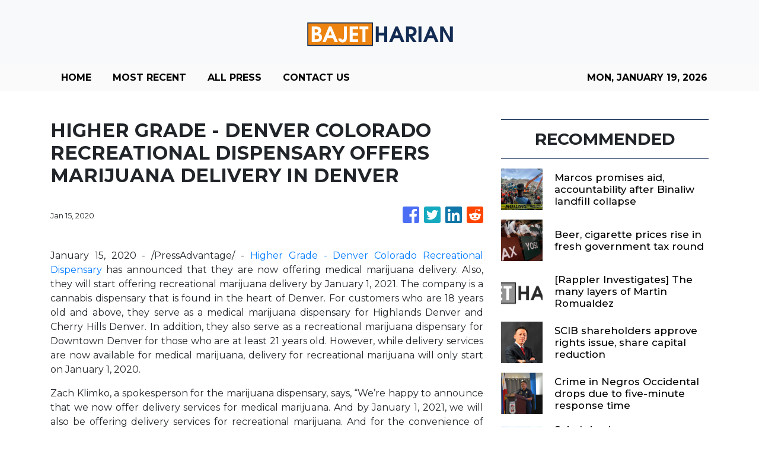

--- FILE ---
content_type: text/html; charset=utf-8
request_url: https://us-central1-vertical-news-network.cloudfunctions.net/get/fetch-include-rss
body_size: 43917
content:
[
  {
    "id": 111589304,
    "title": "Marcos promises aid, accountability after Binaliw landfill collapse",
    "summary": "MANILA, Philippines — President Ferdinand Marcos Jr. on Thursday assured the relatives of the victims of the Binaliw landfill collapse in Cebu City that responsible parties would be held accountable and that all necessary assistance would be provided. The incident resulted in 20 fatalities, and at least 54 individuals were affected as of Wednesday. READ: Death",
    "slug": "marcos-promises-aid-accountability-after-binaliw-landfill-collapse",
    "link": "https://newsinfo.inquirer.net/2168230/marcos-on-binaliw-landfill-collapse",
    "date_published": "2026-01-15T10:06:33.000Z",
    "images": "https://newsinfo.inquirer.net/files/2026/01/AFP__20260109__924Z4NR__v2__HighRes__TopshotPhilippinesLandslideAccident-scaled.jpg",
    "categories": "1558",
    "img_id": "0",
    "caption": "",
    "country": "Philippines",
    "source_type": "rss",
    "source": "Inquirer.net"
  },
  {
    "id": 111615009,
    "title": "Beer, cigarette prices rise in fresh government tax round",
    "summary": "The government has implemented a fresh round of excise tax increases on cigarettes, vapes, and alcoholic drinks for 2026, a move that will further stretch consumer wallets while testing the administrative capabilities of the country’s revenue agencies.\nIn the first memorandum of the year issued by the Bureau of Customs (BOC) on Wednesday, Jan. 14, the country’s second-biggest tax-collection agency noted that specific tax rates for distilled spirits, wines, beer, and a variety of nicotine products have been adjusted upward in accordance with long-standing fiscal legislation.\nThe adjustments are part of a multi-year effort to bolster state revenues and curb consumption of health-impacting commodities.\nDistilled spirits will now be levied a specific tax rate of ₱74.16 per proof liter, up from ₱69.96 in 2025, on top of an ad valorem tax rate equivalent to 22 percent of net retail price. Still and sparkling wines also saw their levies climb to ₱70.92 per liter from ₱66.91 last year. For the broader consumer market, the tax on beer and other fermented liquors rose to ₱48.31 per liter, compared to the previous rate of ₱45.58.\nTobacco and its modern alternatives were not spared. A pack of 20 cigarettes now carries a tax of ₱69.46, up from ₱66.15. Heated tobacco products (HTPs) saw rates rise to ₱37.63 per pack from ₱35.84, while nicotine salt and conventional freebase or classic nicotine vapor products increased to ₱60.20 per milliliter from ₱57.33.\nThese annual escalations are mandated under Republic Act (RA) No. 11467, signed into law in 2020, and RA 11346, enacted in 2019, which provide a predictable schedule for tax hikes on “sin” products through the middle of the decade. RA 11467 covered alcohol, e-cigarettes, HTPs, while RA 11346 also taxed traditional tobacco products.\nDespite the modernization drive within the BOC, it admitted that its digital infrastructure remains insufficient for certain calculations.\nFor the second consecutive year, the agency’s computer systems are unable to process complex ad valorem taxes—levies based on the assessed value of an item—for distilled spirits and cigars. This technical gap forces Customs personnel to perform these computations manually, even as simpler 2025 rates remain integrated into the electronic-to-mobile (E2M) system.\nThe government continues to view these tax measures as a primary driver of fiscal health. Data from the Bureau of Internal Revenue (BIR) through September 2025 showed that collections from sin products reached ₱106 billion.\nThat figure represents a significant jump from the ₱84 billion collected during the same period in 2024, reflecting both the higher tax rates and more rigorous enforcement across the tobacco and vapor sectors.",
    "slug": "beer-cigarette-prices-rise-in-fresh-government-tax-round",
    "link": "https://mb.com.ph/article/10901558/business/trade-industry/beer-cigarette-prices-rise-in-fresh-government-tax-round",
    "date_published": "2026-01-15T10:00:00.000Z",
    "images": "https://mb.com.ph/manilabulletin/uploads/images/2026/01/15/72073.webp",
    "categories": "1558",
    "img_id": "0",
    "caption": "",
    "country": "Philippines",
    "source_type": "rss",
    "source": "Manila Bulletin"
  },
  {
    "id": 111615004,
    "title": "[Rappler Investigates] The many layers of Martin Romualdez",
    "summary": "What’s common in the two property transactions thus far, and which attract attention?",
    "slug": "rappler-investigates-the-many-layers-of-martin-romualdez",
    "link": "https://www.rappler.com/voices/newsletters/investigates-properties-martin-romualdez/",
    "date_published": "2026-01-15T10:00:00.000Z",
    "images": "https://www.rappler.com/tachyon/2024/06/marcos-sara-duterte-february-2024.jpg?resize=75%2C75&crop=703px%2C0px%2C1152px%2C1152px",
    "categories": "1558",
    "img_id": "0",
    "caption": "",
    "country": "Philippines",
    "source_type": "rss",
    "source": "Rappler"
  },
  {
    "id": 111612947,
    "title": "SCIB shareholders approve rights issue, share capital reduction",
    "summary": "KUALA LUMPUR: Sarawak Consolidated Industries Bhd's (SCIB) shareholders have approved the issuance of free detachable warrants and the proposed reduction of its issued share capital at an extraordinary general meeting (EGM) held earlier today. Read full story",
    "slug": "scib-shareholders-approve-rights-issue-share-capital-reduction",
    "link": "https://www.thestar.com.my/business/business-news/2026/01/15/scib-shareholders-approve-rights-issue-share-capital-reduction",
    "date_published": "2026-01-15T09:54:00.000Z",
    "images": "https://apicms.thestar.com.my/uploads/images/2026/01/15/3721776.jpg",
    "categories": "353,577,598,1155,1157,1158,1245,1941,1962",
    "img_id": "0",
    "caption": "",
    "country": "Malaysia",
    "source_type": "rss",
    "source": "The Stars"
  },
  {
    "id": 111615010,
    "title": "Crime in Negros Occidental drops due to five-minute response time",
    "summary": "BACOLOD CITY - The Negros Occidental Police Provincial Office credited the 17 percent decline in criminal incidents in 2025 to the strict implementation of the five-minute response time  and the strategic deployment of police personnel across the province.\nPolice Capt. Judesses Catalogo, Negros Occidental police spokesperson, said that  crime incidents dropped by 682 cases, from 4,011 in 2024 to 3,329 in 2025.\nHe explained that the five-minute response time helped maximize police visibility in strategic areas and enabled police chiefs to identify crime-prone locations for intensified security deployment.\nThis improvement was reflected in the peace and order indicator, which declined by 17.20 percent, or 150 cases, from 918 in 2024 to 768 in 2025.\nIndex crimes — offenses against persons and property — also decreased by 118 cases, from 522 incidents in 2024 to 404 in 2025.\nCatalogo said the eight focus crimes — murder, homicide, robbery, physical injury, rape, motorcycle carnapping, carnapping, and theft — all recorded reductions during the year.\nHowever, challenges remain. Of the 161 shooting incidents recorded in 2025, 24 were insurgency-related and claimed by the New People’s Army (NPA), mostly in northern and central Negros.\nCatalogo noted difficulties in filing cases as families of victims are often reluctant to pursue charges due to security concerns. Despite this, police continue to develop available information to support case filing, he added.\nThe province’s crime clearance efficiency (CCE) dropped to 4.45 percent, indicating that while suspects have been identified, arrests have not been made. Catalogo attributed this decline to unsolved cases and the fear of families to formally file complaints.\nCrime solution efficiency (CSE) also fell to 3.93 percent, as several cases remain under investigation or require additional documentation before being filed in court.\nMeanwhile, the public safety indicator — which includes vehicular accidents and violations of special laws — declined by 16.34 percent, or 150 cases, from 918 in 2024 to 768 in 2025.\nNon-index crimes also dropped significantly, with 2,157 cases in 2025 compared to 2,571 in 2024, a reduction of 414 incidents.",
    "slug": "crime-in-negros-occidental-drops-due-to-fiveminute-response-time",
    "link": "https://mb.com.ph/article/10901557/philippines/visayas/crime-in-negros-occidental-drops-due-to-five-minute-response-time",
    "date_published": "2026-01-15T09:52:00.000Z",
    "images": "https://mb.com.ph/manilabulletin/uploads/images/2026/01/15/72157.webp",
    "categories": "1558",
    "img_id": "0",
    "caption": "",
    "country": "Philippines",
    "source_type": "rss",
    "source": "Manila Bulletin"
  },
  {
    "id": 111613423,
    "title": "Sabah businesses, consumers paying the price for congestion at Sepanggar port, says Warisan",
    "summary": "KOTA KINABALU: The continued congestion in one of Sabah's main ports, the Sepanggar Bay Container Port, was a result of leadership failure from various levels of operations, claims Parti Warisan. Read full story",
    "slug": "sabah-businesses-consumers-paying-the-price-for-congestion-at-sepanggar-port-says-warisan",
    "link": "https://www.thestar.com.my/news/nation/2026/01/15/sabah-businesses-consumers-paying-the-price-for-congestion-at-sepanggar-port-says-warisan",
    "date_published": "2026-01-15T09:46:00.000Z",
    "images": "https://apicms.thestar.com.my/uploads/images/2026/01/15/3721780.jpg",
    "categories": "1558",
    "img_id": "0",
    "caption": "",
    "country": "Malaysia",
    "source_type": "rss",
    "source": "The Stars"
  },
  {
    "id": 111614999,
    "title": "Ombudsman labels engineer recantation reports a spin by Villanueva's lawyer",
    "summary": "Ombudsman Jesus Crispin Remulla said Thursday that reports of former Department of Public Works and Highways (DPWH)-Bulacan engineers recanting their testimonies in connection with the anomalous flood control projects and their kickback scheme are being peddled by the camp of Senator Joel Villanueva.",
    "slug": "ombudsman-labels-engineer-recantation-reports-a-spin-by-villanuevas-lawyer",
    "link": "https://www.gmanetwork.com/news/topstories/nation/972987/ombudsman-engineer-reports-spin-lawyer/story/",
    "date_published": "2026-01-15T09:44:57.000Z",
    "images": " <img width=\"auto\" height=\"150\" src=\"https://images.gmanews.tv/webpics/2026/01/remulla_2026_01_15_17_43_59.JPG\"/> ",
    "categories": "1558",
    "img_id": "0",
    "caption": "",
    "country": "Philippines",
    "source_type": "rss",
    "source": "GMA Network"
  },
  {
    "id": 111615011,
    "title": "Bacolod earmarks P14 M to purchase electric police patrol cars",
    "summary": "BACOLOD CITY – This highly-urbanized city has allocated P14 million to purchase 10 electric patrol vehicles for the Bacolod City Police Office.\nMayor Greg Gasataya, who led the turnover of additional equipment and logistical assistance to the BCPO on Wednesday, Jan. 14, announced that the recipients of this project are the 10 police stations.\n“These will be full electric vehicles assigned to 10 police stations, as a way of showing our support and appreciation for the accomplishments of the BCPO,\" said the mayor who noted that this will be the first time that Negros will have electric patrol cars.\nGasataya said that it\\'s about time for the city to invest in green vehicles that are economical and environment friendly.\nHe added that this will reduce gasoline use that is a challenge for the police force to liquidate.\n\"They can maximize patrolling without the use of gas,\" Gasataya said, adding that the city has charging stations for electric vehicles.\nHe said they are eyeing to turn over these vehicles by the first quarter of this year. They are processing the necessary requirements and funds are already available.\n\"We\\'ve seen their efforts in maintaining peace and order in the city, and we will give all the support needed to further enhance their capabilities,\" Gasataya said.\nGasataya turned over of 36 computers, 34 printers, and 40,800 9mm bullets from the city government to the police. The BCPO thanked the city government for their sustained support.",
    "slug": "bacolod-earmarks-p14-m-to-purchase-electric-police-patrol-cars",
    "link": "https://mb.com.ph/article/10901555/philippines/visayas/bacolod-earmarks-p14-m-to-purchase-electric-police-patrol-cars",
    "date_published": "2026-01-15T09:44:00.000Z",
    "images": "https://mb.com.ph/manilabulletin/uploads/images/2026/01/15/72156.webp",
    "categories": "1558",
    "img_id": "0",
    "caption": "",
    "country": "Philippines",
    "source_type": "rss",
    "source": "Manila Bulletin"
  },
  {
    "id": 111613424,
    "title": "Zahid wants to meet Akmal over combative remarks",
    "summary": "Read full story",
    "slug": "zahid-wants-to-meet-akmal-over-combative-remarks",
    "link": "https://www.thestar.com.my/news/nation/2026/01/15/zahid-wants-to-meet-akmal-over-combative-remarks",
    "date_published": "2026-01-15T09:44:00.000Z",
    "images": "https://apicms.thestar.com.my/uploads/images/2026/01/15/3721778.jpg",
    "categories": "1558",
    "img_id": "0",
    "caption": "",
    "country": "Malaysia",
    "source_type": "rss",
    "source": "The Stars"
  },
  {
    "id": 111615012,
    "title": "‘Ada’ intensifies into tropical storm; 13 areas under Signal No. 1",
    "summary": "Tropical Depression Ada (international name: Nokaen) has strengthened into a tropical storm, prompting the issuance of Tropical Cyclone Wind Signal No. 1 in more areas across Eastern Visayas, Bicol, and Northern Mindanao, the Philippine Atmospheric, Geophysical and Astronomical Services Administration (PAGASA) said on Thursday, Jan. 15.\nAs of 5 p.m., Ada has maximum sustained winds of 65 kilometers per hour (kph) near the center and gusts of up to 80 kph.\nPAGASA said the storm is expected to gradually intensify over the next 48 hours while over the Philippine Sea before weakening as it moves northeastward east of Catanduanes. \nAreas placed under Tropical Cyclone Wind Signal No. 1 include eastern Camarines Sur (Caramoan, Presentacion, Garchitorena), Sorsogon, Albay (Rapu-Rapu, Manito, Legazpi City, Bacacay, Santo Domingo, Tabaco City, Malilipot, Malinao, Tiwi), Catanduanes, Northern Samar, Samar, Eastern Samar, eastern Biliran (Maripipi, Kawayan, Culaba, Caibiran, Cabucgayan), eastern Leyte (Carigara, Barugo, San Miguel, Babatngon, Tacloban City, Tunga, Jaro, Alangalang, Santa Fe, Palo, Dagami, Pastrana, Tanauan, Tabontabon, Julita, Dulag, Tolosa, La Paz, Mayorga, Macarthur, Javier, Abuyog, Mahaplag), eastern portion of Southern Leyte (Silago, Sogod, Libagon, Saint Bernard, Hinunangan, Hinundayan, Anahawan, San Juan, Liloan, San Ricardo, San Francisco, Pintuyan), Dinagat Islands, Surigao del Norte, and Surigao del Sur.\nPAGASA said minimal to minor impacts from strong winds are possible in areas under Signal No. 1, while the highest wind signal expected during Ada’s passage is Signal No. 2.\nThe storm’s center was estimated at 400 kilometers east of Surigao City, Surigao del Norte, moving northwestward at 15 kph.\nPAGASA said Ada is forecast to move generally northwestward through Friday, Jan. 16, then north-northwestward to northward on Saturday, Jan. 17, before turning northeastward on Monday, Jan. 19. \nOn this track, Ada may pass close to Eastern Samar and Northern Samar by Saturday and Catanduanes by Sunday, Jan. 18. \nA further westward shift could result in a possible landfall over parts of Eastern Visayas and Bicol Region, it said.\nPAGASA added that the track may still change in subsequent bulletins, particularly for the Saturday–Sunday period.",
    "slug": "ada-intensifies-into-tropical-storm-13-areas-under-signal-no-1",
    "link": "https://mb.com.ph/article/10901556/philippines/national/ada-intensifies-into-tropical-storm-13-areas-under-signal-no-1",
    "date_published": "2026-01-15T09:43:00.000Z",
    "images": "https://mb.com.ph/manilabulletin/uploads/images/2026/01/15/72155.webp",
    "categories": "1558",
    "img_id": "0",
    "caption": "",
    "country": "Philippines",
    "source_type": "rss",
    "source": "Manila Bulletin"
  },
  {
    "id": 111613435,
    "title": "FT Wanita Umno delegate outlines three resolutions, proposals on URA bill",
    "summary": "UMNO AGM | Bill has too many loopholes, says Mona Azlyn.",
    "slug": "ft-wanita-umno-delegate-outlines-three-resolutions-proposals-on-ura-bill",
    "link": "https://www.malaysiakini.com/news/765731",
    "date_published": "2026-01-15T09:42:26.000Z",
    "images": "",
    "categories": "1558",
    "img_id": "0",
    "caption": "",
    "country": "Malaysia",
    "source_type": "rss",
    "source": "Malaysia Kini"
  },
  {
    "id": 111613425,
    "title": "LHDN launches WhatsApp tax inquiry platform",
    "summary": "PUTRAJAYA: The Inland Revenue Board (LHDN) has introduced a new information search platform using the WhatsApp application. Read full story",
    "slug": "lhdn-launches-whatsapp-tax-inquiry-platform",
    "link": "https://www.thestar.com.my/news/nation/2026/01/15/lhdn-launches-whatsapp-tax-inquiry-platform",
    "date_published": "2026-01-15T09:42:00.000Z",
    "images": "https://apicms.thestar.com.my/uploads/images/2026/01/15/3721795.jpg",
    "categories": "1558",
    "img_id": "0",
    "caption": "",
    "country": "Malaysia",
    "source_type": "rss",
    "source": "The Stars"
  },
  {
    "id": 111615005,
    "title": "Ada intensifies into tropical storm east of Surigao City",
    "summary": "Tropical Storm Ada (Nokaen) has maximum sustained winds of 65 km/h on Thursday afternoon, January 15",
    "slug": "ada-intensifies-into-tropical-storm-east-of-surigao-city",
    "link": "https://www.rappler.com/philippines/weather/tropical-storm-ada-update-pagasa-forecast-january-15-2026-5pm/",
    "date_published": "2026-01-15T09:40:10.000Z",
    "images": "https://www.rappler.com/tachyon/2026/01/ada-track-january-15-2026-5pm-scaled.png?resize=75%2C75&crop_strategy=attention",
    "categories": "1558",
    "img_id": "0",
    "caption": "",
    "country": "Philippines",
    "source_type": "rss",
    "source": "Rappler"
  },
  {
    "id": 111612948,
    "title": "SC Estate Builder to acquire 25% stake in non-operational hotel for RM18.79mil",
    "summary": "PETALING JAYA: SC Estate Builder Bhd is proposing to acquire a 25% equity interest in Sentosa Regency Hotel in Alor Setar, Kedah for RM18.79mil from the mother of its chairman, Loh Boon Ginn. Read full story",
    "slug": "sc-estate-builder-to-acquire-25-stake-in-nonoperational-hotel-for-rm1879mil",
    "link": "https://www.thestar.com.my/business/business-news/2026/01/15/sc-estate-builder-to-acquire-25-stake-in-non-operational-hotel-for-rm1879mil",
    "date_published": "2026-01-15T09:40:00.000Z",
    "images": "https://apicms.thestar.com.my/uploads/images/2026/01/15/3721747.jpg",
    "categories": "353,577,598,1155,1157,1158,1245,1941,1962",
    "img_id": "0",
    "caption": "",
    "country": "Malaysia",
    "source_type": "rss",
    "source": "The Stars"
  },
  {
    "id": 111615013,
    "title": "Probe underway after fire hits DPWH-Cordillera financial records room",
    "summary": "BAGUIO CITY – The fire that razed the Department of Public Works and Highways (DPWH)-Cordillera regional office originated from its Financial Management Records room, the local Bureau of Fire Protection (BFP) said Thursday.\nIn a media interview, City Fire Marshal Mark Anthony Dangatan said a utility worker saw smoke coming from the room at the building\\'s ground floor and reported the incident at about 5:25 p.m.\nHe said the utility worker immediately alerted the security personnel and drivers. They attempted to put out the fire using four 10-pound fire extinguishers.\nDangatan said the agency\\'s personnel continued their efforts to put out the fire until the Baguio City Fire Station personnel arrived at the scene and took over the fire suppression operations.\nHe said there were no casualties from the fire that was \"controlled at 5:36 p.m. and extinguished at 5:43 p.m. on Wednesday.\"\nDangatan said their personnel are now conducting investigation at the site of the fire.\nReports, meanwhile, said the Commission on Audit office at the DPWH-CAR building was not affected by the fire.\nOn Wednesday night, the DPWH-Central Office said it is working with the BFP and the Baguio city government for an \"immediate and thorough investigation into the cause of the incident.” (PNA)",
    "slug": "probe-underway-after-fire-hits-dpwhcordillera-financial-records-room",
    "link": "https://mb.com.ph/article/10901554/philippines/luzon/probe-underway-after-fire-hits-dpwh-cordillera-financial-records-room",
    "date_published": "2026-01-15T09:39:00.000Z",
    "images": "https://mb.com.ph/manilabulletin/uploads/images/2026/01/15/72154.webp",
    "categories": "1558",
    "img_id": "0",
    "caption": "",
    "country": "Philippines",
    "source_type": "rss",
    "source": "Manila Bulletin"
  },
  {
    "id": 111615000,
    "title": "House panel to tackle Leviste solar power business issues on Jan. 26",
    "summary": "The House committee on legislative franchises will tackle on January 26 alleged issues related to the franchise granted by Congress to Batangas 1st district Representative Leandro Leviste's solar power business.",
    "slug": "house-panel-to-tackle-leviste-solar-power-business-issues-on-jan-26",
    "link": "https://www.gmanetwork.com/news/topstories/nation/972986/house-probe-leviste-solar-power-business-issues-start-jan-26-2025/story/",
    "date_published": "2026-01-15T09:36:40.000Z",
    "images": " <img width=\"auto\" height=\"150\" src=\"https://images.gmanews.tv/webpics/2025/11/Screenshot_2025-11-19_195745_2025_11_19_19_58_51.png\"/> ",
    "categories": "1558",
    "img_id": "0",
    "caption": "",
    "country": "Philippines",
    "source_type": "rss",
    "source": "GMA Network"
  },
  {
    "id": 111615014,
    "title": "Philippines near bottom of Asia manufacturing rankings despite strong workforce",
    "summary": "The Philippines ranked second to the last among 11 countries covered by a regional corporate investor advisory firm’s Asia Manufacturing Index (AMI) 2026, slipping one notch from its ninth-place finish last year, amid persistent infrastructure and governance challenges.\n\nThe third annual AMI of Dezan Shira & Associates, a firm that assists foreign investors looking to pour money into Asia, showed that infrastructure constraints, limited supply chain depth, and governance challenges weighed on the country’s manufacturing competitiveness, placing the Philippines only ahead of cellar-dweller Bangladesh.\n\nChina ranked first overall, followed by Malaysia, Vietnam, Singapore, South Korea, India, Indonesia, Thailand, and Japan.\n\nAcross the eight pillars that determined the final ranking, the Philippines ranked highest—third—in the workforce pillar, followed by its sixth place in tax policy.\n\nHowever, the country ranked ninth in the business environment, economy, infrastructure, and innovation pillars, while placing 10th in international trade and political risk.\n\n“Infrastructure gaps remain a major impediment. Congestion in Metro Manila, uneven transport connectivity, limited deep-sea port capacity, and power supply challenges raise operating costs,” the report said.\n\nThe report also highlighted energy cost volatility and occasional supply interruptions that affect operational predictability for manufacturers. While big-ticket infrastructure projects under the Marcos Jr. administration’s Build Better More (BBM) program aim to improve connectivity, implementation timelines continue to weigh on near-term competitiveness.\n\nGovernance-related issues, including administrative complexity and inconsistent enforcement, were also cited as constraints. The report stressed that reforms to streamline procurement, taxation, and investment procedures are underway, but progress has been gradual.\n\nIt added that the Philippines’ trade policy was described as moderately protective, while integration into advanced supply chains remains limited due to logistical bottlenecks and a narrow local supplier base.\n\nDespite these constraints, the report noted that the Philippines performed strongly in workforce-related indicators. In this year’s AMI, the country ranked third-best in the region in labor cost competitiveness and second-best in English-language availability. The workforce was noted to be particularly competitive in the electronics sector, although the report pointed to the need for stronger skills development in engineering and industrial technology.\n\n“The country’s strength is labor availability. Its young, rapidly growing population provides a significant labor pool, and wage levels are competitively low relative to Association of Southeast Asian Nations (ASEAN) peers,” the report said.\n\nThe report noted that the Philippines has long-term growth potential and competitive advantages in electronics assembly, light manufacturing such as food processing, and industrial services—particularly those aligned with the country’s booming business process outsourcing (BPO) sector—provided infrastructure development and policy reforms continue.",
    "slug": "philippines-near-bottom-of-asia-manufacturing-rankings-despite-strong-workforce",
    "link": "https://mb.com.ph/article/10901550/business/the-economy/philippines-near-bottom-of-asia-manufacturing-rankings-despite-strong-workforce",
    "date_published": "2026-01-15T09:30:00.000Z",
    "images": "https://mb.com.ph/manilabulletin/uploads/images/2026/01/15/71862.webp",
    "categories": "1558",
    "img_id": "0",
    "caption": "",
    "country": "Philippines",
    "source_type": "rss",
    "source": "Manila Bulletin"
  },
  {
    "id": 111615006,
    "title": "[Mind the Gap] The ache in my back: a deja vu of martial law in America",
    "summary": "The pain of injustice that I suffered under Ferdinand Marcos' Martial Law is back — in America",
    "slug": "mind-the-gap-the-ache-in-my-back-adeja-vuof-martial-law-in-america",
    "link": "https://www.rappler.com/voices/thought-leaders/mind-the-gap-pain-martial-law-deja-vu-america-philippines/",
    "date_published": "2026-01-15T09:30:00.000Z",
    "images": "https://www.rappler.com/tachyon/2026/01/WHO-IS-RENEE-GOOD-JAN-9-2026.jpg?resize=75%2C75&crop=434px%2C0px%2C1080px%2C1080px",
    "categories": "1558",
    "img_id": "0",
    "caption": "",
    "country": "Philippines",
    "source_type": "rss",
    "source": "Rappler"
  },
  {
    "id": 111615015,
    "title": "Kris Aquino: I stopped breathing",
    "summary": "What was meant to be a routine medical procedure turned into a harrowing reminder of how fragile life can be for Kris Aquino.\nIn a recent social media post, the former television host and actress revealed that she briefly stopped breathing during what doctors initially described as a minor procedure — the insertion of a Peripherally Inserted Central Catheter (PICC line), commonly used for long-term treatment.\nFor Kris, however, “minor” proved to be anything but.\n“I haven’t fully processed what happened,” she wrote on social media, recounting that there was a span of almost two minutes when her lungs stopped functioning.\n**media[72152]**\n“I stopped breathing,” she emphasized.\nThe incident adds another chapter to Kris’ long and public battle with multiple autoimmune diseases, a condition that has forced her to live cautiously and under constant medical supervision — a reality she has never sugarcoated, even as she continues to share updates with characteristic honesty.\nAquino expressed gratitude to her medical team, including her anesthesiologist, surgeons, and rheumatologist, whose swift response prevented the situation from worsening.\nShe also credited her son Bimby for giving her emotional strength during recovery.\nNotably, the procedure had already been postponed days prior due to elevated blood pressure.\nDespite everything, Kris ended her message on a reflective note, weaving in lines from The Beatles’ “Let It Be” — a familiar anthem about endurance and acceptance.",
    "slug": "kris-aquino-i-stopped-breathing",
    "link": "https://mb.com.ph/article/10901551/entertainment/celebrities/kris-aquino-i-stopped-breathing",
    "date_published": "2026-01-15T09:28:00.000Z",
    "images": "https://mb.com.ph/manilabulletin/uploads/images/2026/01/15/72152.webp",
    "categories": "1558",
    "img_id": "0",
    "caption": "",
    "country": "Philippines",
    "source_type": "rss",
    "source": "Manila Bulletin"
  },
  {
    "id": 111615007,
    "title": "MVP Brooke Van Sickle, new pickups turn Nxled from sleepy franchise to contender",
    "summary": "Nxled scores a massive coup after signing 14 new players, overhauling a roster now led by three-time Most Valuable Player Brooke Van Sickle",
    "slug": "mvp-brooke-van-sickle-new-pickups-turn-nxled-from-sleepy-franchise-to-contender",
    "link": "https://www.rappler.com/sports/volleyball/mvp-brooke-van-sickle-new-pickups-turn-nxled-sleepy-franchise-contenders/",
    "date_published": "2026-01-15T09:22:00.000Z",
    "images": "https://www.rappler.com/tachyon/2025/04/PVL-AFC-25-Creamline-vs.-Petrogazz-Finals-G2-Brooke-Van-Sickle-7849.jpg",
    "categories": "1558",
    "img_id": "0",
    "caption": "",
    "country": "Philippines",
    "source_type": "rss",
    "source": "Rappler"
  },
  {
    "id": 111613441,
    "title": "Education Ministry and Qualcomm sign landmark MoU on AI, digital transformation",
    "summary": "Speaking at the signing ceremony in Hà Nội, Deputy Minister of Education and Training Lê Quân said the agreement marked the beginning of a new phase of cooperation between the ministry and Qualcomm, enabling the two sides to implement joint initiatives in a coordinated and effective manner.",
    "slug": "education-ministry-and-qualcomm-sign-landmark-mou-on-ai-digital-transformation",
    "link": "https://vnanet.vn/en/tin-tuc/society-1007/education-ministry-and-qualcomm-sign-landmark-mou-on-ai-digital-transformation-8532188.html",
    "date_published": "2026-01-15T09:21:35.000Z",
    "images": "https://vnanet.vn/Data/Articles/2026/01/15/8532188/vna_potal_education_ministry_and_qualcomm_sign_landmark_mou_on_ai_digital_transformation_small.JPG",
    "categories": "1558",
    "img_id": "0",
    "caption": "",
    "country": "Vietnam",
    "source_type": "rss",
    "source": "VNAnet"
  },
  {
    "id": 111579813,
    "title": "PCG suspends sea travel in Sorsogon due to TD Ada",
    "summary": "LEGAZPI CITY – The Philippine Coast Guard (PCG) in Sorsogon suspended all watercraft and vessel operations in the province on Thursday due to the effects of Tropical Depression Ada. In an advisory issued Wednesday night, PCG Sorsogon Commander Lt. Ronnie Esparagoza said the suspension is due to the tropical cyclone wind signal no. 1 raised in",
    "slug": "pcg-suspends-sea-travel-in-sorsogon-due-to-td-ada",
    "link": "https://newsinfo.inquirer.net/2168215/pcg-suspends-sea-travel-in-sorsogon-due-to-td-ada",
    "date_published": "2026-01-15T09:21:04.000Z",
    "images": "https://newsinfo.inquirer.net/files/2022/09/Sorsogon-map-filephoto-091322.jpg",
    "categories": "1558",
    "img_id": "0",
    "caption": "",
    "country": "Philippines",
    "source_type": "rss",
    "source": "Inquirer.net"
  },
  {
    "id": 111612949,
    "title": "FBM KLCI on a roll, notches fifth straight gain",
    "summary": "KUALA LUMPUR: Bursa Malaysia extended its rally for a fifth straight session to end at an intraday high, with technology and semiconductor counters leading gains. Read full story",
    "slug": "fbm-klci-on-a-roll-notches-fifth-straight-gain",
    "link": "https://www.thestar.com.my/business/business-news/2026/01/15/fbm-klci-on-a-roll-notches-fifth-straight-gain",
    "date_published": "2026-01-15T09:21:00.000Z",
    "images": "https://apicms.thestar.com.my/uploads/images/2026/01/15/3721742.JPG",
    "categories": "353,577,598,1155,1157,1158,1245,1941,1962",
    "img_id": "0",
    "caption": "",
    "country": "Malaysia",
    "source_type": "rss",
    "source": "The Stars"
  },
  {
    "id": 111578208,
    "title": "US stocks fall again as Iran worries lift oil prices",
    "summary": "NEW YORK, United States — Wall Street stocks fell again Wednesday as investors shrugged off solid bank earnings and US data while oil prices jumped on rising tensions between Washington and Tehran. Executives with Citigroup, Bank of America and Wells Fargo described US consumers as resilient while releasing a batch of generally good earnings with no",
    "slug": "us-stocks-fall-again-as-iran-worries-lift-oil-prices",
    "link": "https://business.inquirer.net/568946/us-stocks-fall-again-as-iran-worries-lift-oil-prices",
    "date_published": "2026-01-15T09:17:24.000Z",
    "images": "https://business.inquirer.net/files/2025/08/AFP-wall-street-13August2025.jpg",
    "categories": "353,577,598,1155,1157,1158,1245,1941,1962",
    "img_id": "0",
    "caption": "",
    "country": "Philippines",
    "source_type": "rss",
    "source": "Inquirer.net"
  },
  {
    "id": 111615016,
    "title": "Peso sinks to fresh record Low as easing bets mount",
    "summary": "The peso weakened to a fresh record low on Thursday, Jan. 15, as domestic and global factors combined to pressure the local currency.\nThe peso fell to ₱59.46 per dollar, slipping from its previous all-time low of ₱59.44 reached on Wednesday. The currency touched an intraday low of ���59.47 after opening the session at ₱59.43, according to data from the Bankers Association of the Philippines. \nTrading volume increased to $1.079 billion, up from $951 million the prior day.\nThe decline followed heightened expectations that the Bangko Sentral ng Pilipinas will extend its interest-rate easing cycle. Strategists noted that a shift toward lower rates, currently at a 4.5 percent benchmark, typically reduces the yield appeal of local assets.\n“This has put pressure on the local currency,” said Jonathan Ravelas, a senior adviser at Reyes Tacandong & Co. Ravelas expects the dollar-peso pair to fluctuate between 59.25 and 59.50 in the immediate term.\nWhile the central bank has sought to stabilize the market, global geopolitical tensions are exacerbating the currency’s slide. Rising friction between the United States and major oil producers, including Venezuela and Iran, has soured investor sentiment toward emerging market assets.\nRecent US strikes in Venezuela and threats of military action in Iran have raised concerns over energy supply disruptions and broader regional instability.\nSingapore-based United Overseas Bank Ltd. noted the peso was the worst performer among Asian peers on Wednesday, when it fell 0.17 percent. The continued losing streak highlights the challenge for Philippine policymakers as they balance growth-supporting rate cuts with the need to curb capital outflows.\nBSP Governor Eli M. Remolona Jr. previously signaled that the central bank is monitoring the exchange rate closely. \nWhile Remolona admitted to feeling pressure to defend the currency, the bank has largely focused on managing volatility rather than targeting a specific level. Ravelas characterized the central bank\\'s intervention efforts so far as effective in preventing a more disorderly retreat.\nThe peso’s performance remains tethered to the trajectory of the Federal Reserve and the evolution of U.S. foreign policy. As long as external risks persist and the BSP remains on a path toward further easing, the local currency is likely to remain under strain.",
    "slug": "peso-sinks-to-fresh-record-low-as-easing-bets-mount",
    "link": "https://mb.com.ph/article/10901552/business/banking-finance/peso-sinks-to-fresh-record-low-as-easing-bets-mount",
    "date_published": "2026-01-15T09:11:00.000Z",
    "images": "https://mb.com.ph/manilabulletin/uploads/images/2026/01/15/72147.webp",
    "categories": "1558",
    "img_id": "0",
    "caption": "",
    "country": "Philippines",
    "source_type": "rss",
    "source": "Manila Bulletin"
  },
  {
    "id": 111613477,
    "title": "'We don't have oil,' Malaysians mock US Embassy's admiring message via space photo",
    "summary": "Malaysian social media users have greeted a striking satellite image shared by the U.S. Embassy in Kuala Lumpur with a wave of self-deprecating humor, jokingly assuring Washington that the nation has \"no oil, only palm oil.\"",
    "slug": "we-dont-have-oil-malaysians-mock-us-embassys-admiring-message-via-space-photo",
    "link": "https://e.vnexpress.net/news/news/we-don-t-have-oil-malaysians-mock-us-embassy-s-admiring-message-via-space-photo-5006114.html",
    "date_published": "2026-01-15T09:10:39.000Z",
    "images": "https://vcdn1-english.vnecdn.net/2026/01/15/malaysia-1768468695-3195-17684-7615-5039-1768468996.png?w=900&h=0&q=100&dpr=1&fit=crop&s=EWJj7usSQX7qyY-gktyfMA",
    "categories": "1558",
    "img_id": "0",
    "caption": "",
    "country": "Vietnam",
    "source_type": "rss",
    "source": "VNExpress"
  },
  {
    "id": 111613426,
    "title": "RTS Link construction on track for completion by end 2026",
    "summary": "PETALING JAYA: The Rapid Transit System (RTS) Link project connecting Malaysia and Singapore is progressing smoothly and is expected to be completed on schedule by the end of this year, says Transport Minister Anthony Loke. Read full story",
    "slug": "rts-link-construction-on-track-for-completion-by-end-2026",
    "link": "https://www.thestar.com.my/news/nation/2026/01/15/rts-link-construction-on-track-for-completion-by-end-2026",
    "date_published": "2026-01-15T09:10:00.000Z",
    "images": "https://apicms.thestar.com.my/uploads/images/2026/01/15/3721730.jpg",
    "categories": "1558",
    "img_id": "0",
    "caption": "",
    "country": "Malaysia",
    "source_type": "rss",
    "source": "The Stars"
  },
  {
    "id": 111615017,
    "title": "Asia’s Biggest Ace Store opens at Baliwag, Bulacan",
    "summary": "A new benchmark in home and building retail is set to begin on January 16, 2026, as Ace Builders opens its largest store in Asia at SM City Baliwag. Covering over 6,000 square meters, this newest branch is the most expansive Ace store to date, offering a wide and complete range of construction supplies, home improvement products, and lifestyle essentials—all under one roof.\nDesigned for both homeowners and professionals, Ace Builders SM Baliwag combines scale, selection, and service to provide a shopping experience tailored to real, everyday needs.\n\nEverything you need, all in one place\nAce Builders Baliwag carries an extensive lineup of trusted and reliable products across major categories:\n• Tiles and Flooring\n• Wall Cladding\n• Sanitary Wares and Plumbing\n• Paint and Paint Accessories\n• Electrical\n• Lawn and Garden\n• Home Hardware\n• Small Appliances\n• Hand and Power Tools\n• Automotive Products\n• Chemicals and Cleaning Solutions\n• Pet Care Essentials\n• Home Basics and Storage\nFrom major renovation projects to simple home upgrades, the store is designed to meet the demands of modern Filipino households, contractors, and construction professionals alike.\n\nStrengthening a growing network\nAce Builders Baliwag joins other flagship stores in the Ace Builders network, including Ace Builders North EDSA, Fairview, and Pampanga. With the opening of its biggest location yet, Ace continues to expand its reach and improve accessibility to high-quality building materials and home solutions.\nSince opening its first store in 1997 at SM Southmall, Las Piñas, Ace Hardware Philippines has grown into one of the country’s leading hardware chains, with 238 branches nationwide. The Ace Builders concept was introduced to provide a more comprehensive offering for customers needing larger-scale or more specialized products for construction and home projects.\n\nVisit the grand opening\nAce Builders SM Baliwag officially opens its doors on January 16, 2026. Shoppers can look forward to exclusive opening-day promos and special offers across a wide selection of items.\nWith expert assistance from in-store staff, a wide product assortment, and a convenient location at SM City Baliwag, this store is set to become a key destination for building, improving, and upgrading living spaces in Bulacan and neighboring areas.\nTo find your nearest Ace Hardware or Ace Builders location, visit our store locator here.",
    "slug": "asias-biggest-ace-store-opens-at-baliwag-bulacan",
    "link": "https://mb.com.ph/article/10901547/property-and-living/asias-biggest-ace-store-opens-at-baliwag-bulacan",
    "date_published": "2026-01-15T09:09:00.000Z",
    "images": "https://mb.com.ph/manilabulletin/uploads/images/2026/01/15/72150.webp",
    "categories": "1558",
    "img_id": "0",
    "caption": "",
    "country": "Philippines",
    "source_type": "rss",
    "source": "Manila Bulletin"
  },
  {
    "id": 111615001,
    "title": "Ex-DPWH execs Bernardo, Alcantara named state witnesses - DOJ",
    "summary": "Former Department of Public Works and Highways (DPWH) undersecretary Roberto Bernardo and ex-DPWH Bulacan District Engineer Henry Alcantara are now state witnesses in the government\"s investigation of the flood control controversy, the Department of Justice (DOJ) said on Thursday.",
    "slug": "exdpwh-execs-bernardo-alcantara-named-state-witnesses-doj",
    "link": "https://www.gmanetwork.com/news/topstories/nation/972981/ex-dpwh-execs-bernardo-alcantara-named-state-witnesses-doj/story/",
    "date_published": "2026-01-15T09:05:36.000Z",
    "images": " <img width=\"auto\" height=\"150\" src=\"https://images.gmanews.tv/webpics/2026/01/Screenshot_2026-01-15_170251_2026_01_15_17_02_57.png\"/> ",
    "categories": "1558",
    "img_id": "0",
    "caption": "",
    "country": "Philippines",
    "source_type": "rss",
    "source": "GMA Network"
  },
  {
    "id": 111615019,
    "title": "FFCCCII urges Marcos admin to eye 8% growth as ‘moral imperative’",
    "summary": "The Marcos administration should strive for an economic growth of at least eight percent through a series of institutional reforms, instead of settling for a lower five to six percent growth this year, the Federation of Filipino Chinese Chambers of Commerce and Industry Inc. (FFCCCII) said.\nFFCCCII President Victor Lim said the target for gross domestic product (GDP) growth of between five and six percent is “a sobering administrative acknowledgment of real headwinds.”\nThe government’s target for the year was initially set at six to seven percent, but it has since been downgraded due to weaker economic indicators in the latter half of last year.\nThe revision was a direct consequence of global trade uncertainties and the massive corruption scandal over flood control projects, which dampened investor confidence.\nLim, however, said the new target should not limit the country’s economic ambition and instead serve as “a wake-up call.”\n“To meet fundamental moral and social imperatives, the Philippine economy must target and seek to achieve sustained annual growth reaching eight percent and beyond,” said Lim.\n“The goal of eight percent remains the ideal benchmark of transformative progress, because a steadfast and collective drive toward eight percent is the critical, immediate step that will change our momentum and define this decade,” he added.\nFFCCCII noted that the tide could soon turn in the country’s favor, given the low inflation and prospective interest rate cuts.\nBut the group said these gains are “not reasons for comfort,” stressing instead that they should serve as “the launchpad for acceleration.”\n“Aiming for and achieving eight percent growth is a realistic and necessary goal. It is a target within our grasp if we summon the collective will to reform, invest, and execute with unity and precision,” said Lim.\nTo this end, FFCCCII is urging the government to address the flood control mess head-on by creating an independent, well-resourced anti-corruption agency with full prosecutorial powers to investigate.\nThe group said this would help restore confidence among domestic and foreign investors, following a slowdown in investment in recent months.\nTo ensure transparency and prevent corruption in public works, it is asking the government to launch a national strategy aligned with digital transformation, research and development, and green technology.\nFFCCCII is calling for a similar strategy in the tourism sector, this time leveraging the country’s cultural and natural assets, to reverse the decline in tourist numbers.\nIn addition, FFCCCII is pushing for a shift in the spending plans for education and public health, from the current input-based to outcome-based.\nThis seeks to ensure that “every peso spent truly builds a healthier, smarter, and more competitive workforce.”\nThe group is also seeking more attention to local manufacturing and agro-industrial development through incentive programs, which would be complemented by tougher action against smuggling, high costs, and unfair import competition.\nLastly, FFCCCII is recommending that the country pursue an independent and balanced foreign policy that “secures national interests, fosters stable relations, and actively opens markets for Philippine goods, services, and talent.”\n“This is the decade we choose ambition over accommodation, and action over acceptance,” said Lim.\n“The government\\'s revised targets are a snapshot of current momentum. We must now change that momentum entirely,” he added.\n**media[17040]**",
    "slug": "ffcccii-urges-marcos-admin-to-eye-8-growth-as-moral-imperative",
    "link": "https://mb.com.ph/article/10901548/business/trade-industry/ffcccii-urges-marcos-admin-to-eye-8-growth-as-moral-imperative",
    "date_published": "2026-01-15T09:05:00.000Z",
    "images": "https://mb.com.ph/manilabulletin/uploads/images/2026/01/15/72142.webp",
    "categories": "1558",
    "img_id": "0",
    "caption": "",
    "country": "Philippines",
    "source_type": "rss",
    "source": "Manila Bulletin"
  },
  {
    "id": 111615018,
    "title": "Tsuneishi Cebu delivers world’s first methanol Kamsarmax bulker",
    "summary": "Tsuneishi Heavy Industries (Cebu) Inc., a joint venture between Japan’s Tsuneishi Shipbuilding Co. Ltd. and the Aboitiz Group, has delivered the world’s first methanol-powered Kamsarmax bulk carrier, a shift toward higher-value manufacturing in the Philippine maritime sector.\nThe vessel, named the M/V Brave Pioneer, marks the 381st delivery for the shipbuilder’s operations in the province of Cebu. The 81,200-metric-ton bulk carrier has completed all quality, safety, and performance certifications and has commenced its maiden voyage to East Asia, according to a statement from the Aboitiz Group. \nThe delivery underscores the Philippines\\' position as the world’s fourth-largest shipbuilder by gross tonnage, a ranking anchored by the decades-long presence of foreign shipbuilders at the West Cebu Estate.\nThe M/V Brave Pioneer represents a critical step in the maritime industry’s broader push toward decarbonization. As a dual-fuel vessel, it is engineered to run on methanol, a cleaner alternative to traditional heavy fuel oil. \nTsuneishi reported that the ship is designed to reduce carbon dioxide emissions by approximately 10 percent, nitrogen oxides by up to 80 percent, and sulfur oxides by as much as 99 percent. The environmental benefits could be further enhanced if the vessel utilizes green methanol, which is produced from renewable sources.\nThe vessel was formally revealed by President Ferdinand Marcos Jr., who has prioritized the development of innovation-driven manufacturing to bolster the country’s industrial base.\nGovernment officials view the delivery as evidence that Filipino engineering and technical discipline can support the complex requirements of global shipping markets.\nThe Kamsarmax design itself is highly specialized, featuring a length of 229 meters and a shallow draft that allows it to access a wide range of global ports, including the restrictive Kamsar Port in the Republic of Guinea.\nAboitiz Group President and Chief Executive Officer Sabin M. Aboitiz said the partnership has transformed the municipality of Balamban into the country’s shipbuilding capital. T\nhe presence of Tsuneishi has fostered a local ecosystem of suppliers and skilled labor, enabling the Philippines to compete in a market traditionally dominated by China, South Korea, and Japan.\nWhile the specific contract price for the M/V Brave Pioneer was not disclosed, high-specification bulk carriers of this class typically command valuations in the billions of pesos, reflecting the significant capital investment involved in West Cebu’s operations.\nOkumura Sachio, President and Executive Officer of Tsuneishi Shipbuilding, said the achievement is the culmination of years of design expertise and technological integration. For Tsuneishi, the Cebu facility remains a cornerstone of its global strategy as it seeks to meet tightening international regulations on vessel emissions. \nThe successful deployment of the Brave Pioneer suggests that the Philippines will remain a competitive hub for the next generation of eco-friendly commercial shipping.",
    "slug": "tsuneishi-cebu-delivers-worlds-first-methanol-kamsarmax-bulker",
    "link": "https://mb.com.ph/article/10901549/business/the-stock-market/tsuneishi-cebu-delivers-worlds-first-methanol-kamsarmax-bulker",
    "date_published": "2026-01-15T09:05:00.000Z",
    "images": "https://mb.com.ph/manilabulletin/uploads/images/2026/01/15/72143.webp",
    "categories": "1558",
    "img_id": "0",
    "caption": "",
    "country": "Philippines",
    "source_type": "rss",
    "source": "Manila Bulletin"
  },
  {
    "id": 111579814,
    "title": "Atong Ang manhunt: PNP tightens watch at airports, seaports",
    "summary": "MANILA, Philippines — The Philippine National Police (PNP) on Thursday said it tightened its monitoring at airports and seaports for gaming tycoon Atong Ang, who is wanted for kidnapping charges in connection with the disappearance of cockfighting aficionados (sabungeros). “The PNP has placed ports of exit under heightened monitoring as part of the ongoing manhunt,”",
    "slug": "atong-ang-manhunt-pnp-tightens-watch-at-airports-seaports",
    "link": "https://newsinfo.inquirer.net/2168214/atong-ang-manhunt-pnp-tightens-watch-at-airports-seaports",
    "date_published": "2026-01-15T09:03:33.000Z",
    "images": "https://newsinfo.inquirer.net/files/2022/03/2-Charlie-Atong-Tiu-Hay-Ang-032122-scaled.jpeg",
    "categories": "1558",
    "img_id": "0",
    "caption": "",
    "country": "Philippines",
    "source_type": "rss",
    "source": "Inquirer.net"
  },
  {
    "id": 111613427,
    "title": "MACC wants law on deferred prosecution agreements to be expedited",
    "summary": "PUTRAJAYA: The Malaysian Anti-Corruption Commission (MACC) wants the law governing the mechanism for Deferred Prosecution Agreements (DPA) to be tabled as soon as possible. Read full story",
    "slug": "macc-wants-law-on-deferred-prosecution-agreements-to-be-expedited",
    "link": "https://www.thestar.com.my/news/nation/2026/01/15/macc-wants-law-on-deferred-prosecution-agreements-to-be-expedited",
    "date_published": "2026-01-15T09:02:00.000Z",
    "images": "https://apicms.thestar.com.my/uploads/images/2026/01/15/3721643.jpg",
    "categories": "1558",
    "img_id": "0",
    "caption": "",
    "country": "Malaysia",
    "source_type": "rss",
    "source": "The Stars"
  },
  {
    "id": 111615020,
    "title": "Binibining Pilipinas-Universe 1989 Sara Jane Paez passes away at 57",
    "summary": "**media[72141]**\nFormer beauty queen Sara Jane Paez-Santiago died on Tuesday, Jan. 13, just one month before she would have turned 58.\nThe news was confirmed by Sara’s close friends, fashion designer Renee Salud and former beauty queen Marina Benipayo, who shared the announcement through obituary cards posted on their respective social media pages on Jan. 15.\n\"Our dear friend, Sara Jane Paez-Santiago, has gone home to our creator. Please include her in your prayers,\" Marina wrote on her Facebook page.\nThe obituary card stated that Sara\\'s wake will take place in Makati from Thursday, Jan. 15, through Sunday, Jan. 18, while the cause of her death has not yet been disclosed.\n\nSarah Jane was crowned Bb. Pilipinas-Universe in 1989, and represented the Philippines in the 1989 Miss Universe beauty pageant held in Cancun, Mexico.\nBinibining Pilipinas Charities, Inc. paid tribute to the late beauty queen through a Facebook post.\n\"We remember and honor the life and legacy of Sarah Jane Paez Santiago, Binibining Universe 1989. Thank you for the light you shared and the pride you brought to Binibini. You will always be remembered. Rest in peace,\" the post wrote.\n\nSara Jane is married to Nicky Santiago. They have two children who both work abroad.\nSara\\'s last television appearance was in January 2024 as a guest on the reality game show Family Feud. She was joined on the show by her husband, Nicky, along with her sister, Gina Paez-De Villa, and brother-in-law, Noel De Villa.",
    "slug": "binibining-pilipinasuniverse-1989-sara-jane-paez-passes-away-at-57",
    "link": "https://mb.com.ph/article/10901542/entertainment/celebrities/bbinibining-pilipinas-universe-1989-sara-jane-paez-passes-away-at-57b",
    "date_published": "2026-01-15T09:01:00.000Z",
    "images": "https://mb.com.ph/manilabulletin/uploads/images/2026/01/15/72141.webp",
    "categories": "1558",
    "img_id": "0",
    "caption": "",
    "country": "Philippines",
    "source_type": "rss",
    "source": "Manila Bulletin"
  },
  {
    "id": 111613428,
    "title": "Ex-insurance agent pleads guilty to obtaining loan using fake documents",
    "summary": "KUALA LUMPUR: A former insurance agent has been fined RM14,000 by the Sessions Court here after he admitted to cheating a bank and using false documents to obtain a special loan. Read full story",
    "slug": "exinsurance-agent-pleads-guilty-to-obtaining-loan-using-fake-documents",
    "link": "https://www.thestar.com.my/news/nation/2026/01/15/ex-insurance-agent-pleads-guilty-to-obtaining-loan-using-fake-documents",
    "date_published": "2026-01-15T08:58:00.000Z",
    "images": "https://apicms.thestar.com.my/uploads/images/2026/01/15/3721633.jpg",
    "categories": "1558",
    "img_id": "0",
    "caption": "",
    "country": "Malaysia",
    "source_type": "rss",
    "source": "The Stars"
  },
  {
    "id": 111615022,
    "title": "ASEAN Governors and Mayors Forum to convene in Manila in 2026",
    "summary": "The City of Manila welcomed the courtesy visit of the ASEAN Governors and Mayors Forum (AGMF) Secretariat and the United Cities and Local Governments Asia Pacific (UCLG ASPAC) in preparation for the Philippines’ role as Chair of the Association of Southeast Asian Nations (ASEAN) in 2026.\nAs part of the ASEAN Chairmanship, Manila will host the AGMF this year, a major gathering of governors and mayors from the capitals of ASEAN member states.\nDuring the visit, city officials showcased some of Manila’s recent initiatives for local communities, including vertical housing projects for children and plans to expand green spaces, such as the proposed forest park at the Intramuros Golf Course, which impressed the visiting delegates.\nCity officials emphasized the value of sharing and benchmarking best practices with neighboring ASEAN cities, noting that unity in purpose can drive more achievements for the City of Manila.\n“Through collaboration and learning from our ASEAN neighbors, we believe Manila can continue to grow and provide more opportunities for our residents,” Manila Mayor Francisco \"Isko Moreno\" Domagoso said.",
    "slug": "asean-governors-and-mayors-forum-to-convene-in-manila-in-2026",
    "link": "https://mb.com.ph/article/10901541/philippines/metro-manila/asean-governors-and-mayors-forum-to-convene-in-manila-in-2026",
    "date_published": "2026-01-15T08:56:00.000Z",
    "images": "https://mb.com.ph/manilabulletin/uploads/images/2026/01/15/72140.webp",
    "categories": "1558",
    "img_id": "0",
    "caption": "",
    "country": "Philippines",
    "source_type": "rss",
    "source": "Manila Bulletin"
  },
  {
    "id": 111615021,
    "title": "Remulla: Russian vlogger serves jail sentence, to be deported soon",
    "summary": "Russian vlogger Vitaly Zdorovetsky is now lined up for deportation after serving his sentence for charges relating to his stunts at the Bonifacio Global City last year, the Department of the Interior and Local Government (DILG) said on Thursday, Jan 15.\nDILG SecretaryJonvic Remulla said Zdorovetsky will still be subjected to the clearance of the National Bureau of Investigation (NBI) and to the courts where cases were filed against him, adding that vlogger\\'s  passport of origin will conduct his deportation process even if the vlogger is a United States (US) resident and green card holder. \n“Ang passport niya (Zdorovetsky) po ay galing sa Russia kaya doon po ang processing ng deportation (He carries a Russian passport that is where the deportation processing will be conducted),’’ Remulla pointed out.\nRemulla noted that the necessary documents of the vlogger’s escorts are already in order, saying that his flight will start in Kalibo, Aklan enroute to Manila then to Moscow, Russia.\n“Ito po (deportation) magaganap sa, humigit kumulang isang linggo na siguro ano, isang linggo lang (The process will be done within one week probably, approximately one week),’’ Remulla said.\nThe DILG chief reminded that tourists and visitors are welcome in the Philippines and are treated with respect and we expect them to follow the same rules we follow when we travel. \n“We have no ill feelings against Vitaly, he has served his time and he has shown his remorse and he is now a free man when he goes back to Russia,’’ Remulla ended.",
    "slug": "remulla-russian-vlogger-serves-jail-sentence-to-be-deported-soon",
    "link": "https://mb.com.ph/article/10901540/philippines/national/remulla-russian-vlogger-serves-jail-sentence-to-be-deported-soon",
    "date_published": "2026-01-15T08:56:00.000Z",
    "images": "https://mb.com.ph/manilabulletin/uploads/images/2026/01/15/72138.webp",
    "categories": "1558",
    "img_id": "0",
    "caption": "",
    "country": "Philippines",
    "source_type": "rss",
    "source": "Manila Bulletin"
  },
  {
    "id": 111612950,
    "title": "China central bank to cut some sector-specific rates to boost economy",
    "summary": "BEIJING: China's central bank announced on Thursday cuts to some sector-specific interest rates to provide an early boost to the economy, and signalled it has room this year for further reductions in banks' cash reserve requirements and for broader rate cuts. Read full story",
    "slug": "china-central-bank-to-cut-some-sectorspecific-rates-to-boost-economy",
    "link": "https://www.thestar.com.my/business/business-news/2026/01/15/china-central-bank-to-cut-some-sector-specific-rates-to-boost-economy",
    "date_published": "2026-01-15T08:55:00.000Z",
    "images": "https://apicms.thestar.com.my/uploads/images/2026/01/15/3721596.JPG",
    "categories": "353,577,598,1155,1157,1158,1245,1941,1962",
    "img_id": "0",
    "caption": "",
    "country": "Malaysia",
    "source_type": "rss",
    "source": "The Stars"
  },
  {
    "id": 111615023,
    "title": "Trillo rues missed calls as PBA suspends referee",
    "summary": "Meralco head coach Luigi Trillo rued the missed calls late in their Game 5 loss to TNT as PBA suspended referee Jeff Tantay who was supposed to make the call on what was deemed a Calvin Oftana foul on CJ Cansino’s layup.\n\nThough not taking anything away from TNT which won the game, 99-96, behind a gritty rally from Rey Nambatac and Jordan Heading, Trillo said there could have been a different outcome if only the referee managed to call the foul.\n\nMeralco was only down by one point, 97-96, when Cansino went for the layup against Oftana with nine seconds remaining\n\nThe TNT forward blocked the shot but game replays showed Oftana also hitting the hand of Cansino — a sequence that should have been called a foul, the PBA confirmed.\n\nThat same ground merited the suspension of the referee.\n\n“TNT played a hell of a game to come back, all the way down, Rey hitting that big shot, and then getting that steal. So, they also earned it. But when it comes down to that, it\\'s the beauty of a game, you\\'ve got to make the right call,” said Trillo.\n\n“We want to show we\\'re fighting. ... It\\'s not about sister teams. We want to show we want to win till the end. We\\'ve got to make the right call. A non call is not the right call,” he added.\n\nThe loss wasted the big night from Cansino who was on fire in the fourth quarter, firing 17 of his career-high 36 points. \n\nBut Meralco fumbled a comfortable 96-91 lead in the last 30 seconds after allowing Nambatac to easily nail a four-pointer and Heading to steal the ball away from Cansino for an uncontested layup to take the one point lead.\n\nStill, the missed fouls proved to be too costly for Meralco, which now has nothing but to move on from the semis exit.\n\n\"Again, congratulations to TNT. It\\'s not TNT we have to blame. I\\'m saying, you look at the referees, and that\\'s what we\\'re looking at. Was there a foul or no foul,\" he said.",
    "slug": "trillo-rues-missed-calls-as-pba-suspends-referee",
    "link": "https://mb.com.ph/article/10901559/sports/basketball/span-stylecolor-rgb0-0-0-font-family-arial-sans-serif-font-size-146667px-font-weight-400-text-align-left-display-inline-importanttrillo-rues-missed-calls-as-pba-suspends-refereespan",
    "date_published": "2026-01-15T08:54:00.000Z",
    "images": "https://mb.com.ph/manilabulletin/uploads/images/2026/01/15/72139.webp",
    "categories": "1558",
    "img_id": "0",
    "caption": "",
    "country": "Philippines",
    "source_type": "rss",
    "source": "Manila Bulletin"
  },
  {
    "id": 111612959,
    "title": "FFCCCII: 8% annual economic growth key to PH transformation",
    "summary": "The Federation of Filipino Chinese Chambers of Commerce and Industry, Inc. (FFCCCII) on Thursday urged the government to eye an 8% yearly economic growth rate to achieve meaningful transformation amid its recent lower targets.",
    "slug": "ffcccii-8-annual-economic-growth-key-to-ph-transformation",
    "link": "https://www.gmanetwork.com/news/money/economy/972980/ffcccii-8-annual-economic-growth-key-to-ph-transformation/story/",
    "date_published": "2026-01-15T08:52:02.000Z",
    "images": " <img width=\"auto\" height=\"150\" src=\"https://images.gmanews.tv/webpics/2022/05/buscalan_2022_05_24_23_34_39.jpg\"/> ",
    "categories": "353,577,598,1155,1157,1158,1245,1941,1962",
    "img_id": "0",
    "caption": "",
    "country": "Philippines",
    "source_type": "rss",
    "source": "GMA Network"
  },
  {
    "id": 111613429,
    "title": "MACC to wrap up RM5mil graft probe on ex-minister in two weeks, says Azam",
    "summary": "PUTRAJAYA: The investigation into a former minister suspected of receiving bribes is expected to take one to two weeks to complete, says Malaysian Anti-Corruption Commission (MACC) chief commissioner Tan Sri Azam Baki. Read full story",
    "slug": "macc-to-wrap-up-rm5mil-graft-probe-on-exminister-in-two-weeks-says-azam",
    "link": "https://www.thestar.com.my/news/nation/2026/01/15/macc-to-wrap-up-rm5mil-graft-probe-on-ex-minister-in-two-weeks-says-azam",
    "date_published": "2026-01-15T08:49:00.000Z",
    "images": "https://apicms.thestar.com.my/uploads/images/2026/01/15/3721630.JPG",
    "categories": "1558",
    "img_id": "0",
    "caption": "",
    "country": "Malaysia",
    "source_type": "rss",
    "source": "The Stars"
  },
  {
    "id": 111615024,
    "title": "Stocks rally as rate-cut hopes, growth outlook align",
    "summary": "The Philippine Stock Exchange index (PSEi) rebounded sharply on Thursday, Jan. 15, as investors bet on looming interest rate reduction by the central bank and digested an optimistic medium-term growth outlook from the World Bank.\nThe main index climbed 97.72 points, or 1.53 percent, to finish at 6,487.53. The rally snapped a two-day losing streak, fueled by renewed bargain hunting as market participants looked past a recent pullback. \nTrading activity intensified with 2.02 billion shares changing hands, valued at ₱7.29 billion. Advancers led decliners 115 to 96, while 58 issues remained unchanged.\nOptimism was underpinned by a World Bank report projecting the Philippine economy will maintain an expansion rate above five percent through 2027. This macroeconomic backdrop provided a catalyst for the services sector, which spearheaded the advance. \nConversely, the mining sub-index bucked the trend, closing lower as investors locked in profits following recent gains.\n“The PSEi ended higher after closing lower in the past two trading days,” said Luis Limlingan, managing director at Regina Capital Development Corp. “Buying pressure was renewed as investors engaged in bargain hunting following the recent pullback of the index.”\nMarket sentiment was further buoyed by expectations that the Bangko Sentral ng Pilipinas will continue its easing cycle. Analysts suggested that the prospect of lower borrowing costs is encouraging a return to risk assets. \nJaphet Tantiangco, research manager at Philstocks Financial, noted that buying was supported by hopes for a rate cut at the next policy meeting, alongside expectations that the domestic economy is poised to regain its rapid growth momentum.\nForeign investors provided additional tailwinds to the rally, recording net inflows of ₱1.31 billion for the session. This marked a shift in participation as offshore funds repositioned ahead of central bank decisions.\nMichael Ricafort, chief economist at Rizal Commercial Banking Corp., said the market is specifically pricing in a 25-basis-point rate cut in February 2026. \nHe added that recent dovish rhetoric from BSP Governor Eli Remolona Jr. suggests more aggressive monetary support could be on the horizon. \nThis includes a potential reduction in the reserve requirement ratio for large banks to approximately two  percent within the next year, down from the current five percent, a move that would inject significant liquidity into the financial system.",
    "slug": "stocks-rally-as-ratecut-hopes-growth-outlook-align",
    "link": "https://mb.com.ph/article/10901539/business/the-stock-market/stocks-rally-as-rate-cut-hopes-growth-outlook-align",
    "date_published": "2026-01-15T08:47:00.000Z",
    "images": "https://mb.com.ph/manilabulletin/uploads/images/2026/01/15/72135.webp",
    "categories": "1558",
    "img_id": "0",
    "caption": "",
    "country": "Philippines",
    "source_type": "rss",
    "source": "Manila Bulletin"
  },
  {
    "id": 111613436,
    "title": "DAP Youth slams Akmal for wrong target, PAS offers common foe alliance ",
    "summary": "PN stole your seats, Woo reminds Merlimau rep.",
    "slug": "dap-youth-slams-akmal-for-wrong-target-pas-offers-common-foe-alliance-",
    "link": "https://www.malaysiakini.com/news/765725",
    "date_published": "2026-01-15T08:42:33.000Z",
    "images": "",
    "categories": "1558",
    "img_id": "0",
    "caption": "",
    "country": "Malaysia",
    "source_type": "rss",
    "source": "Malaysia Kini"
  },
  {
    "id": 111612951,
    "title": "Ericsson plans to shed 1,600 jobs in Sweden",
    "summary": "STOCKHOLM: Ericsson plans to cut some 1,600 jobs in Sweden, the telecommunications equipment maker said on Thursday, doubling down on recent cost-saving measures that have helped it weather a prolonged downturn in telecoms spending.  Read full story",
    "slug": "ericsson-plans-to-shed-1600-jobs-in-sweden",
    "link": "https://www.thestar.com.my/business/business-news/2026/01/15/ericsson-plans-to-shed-1600-jobs-in-sweden",
    "date_published": "2026-01-15T08:41:00.000Z",
    "images": "https://apicms.thestar.com.my/uploads/images/2026/01/15/3721749.JPG",
    "categories": "353,577,598,1155,1157,1158,1245,1941,1962",
    "img_id": "0",
    "caption": "",
    "country": "Malaysia",
    "source_type": "rss",
    "source": "The Stars"
  },
  {
    "id": 111615025,
    "title": "Remittances slip to half-year low in November 2025 despite holiday season",
    "summary": "Even as the Christmas season was already just around the corner, cash sent home by overseas Filipinos (OFs) dropped to its lowest level in half a year, standing at $2.91 billion in November 2025.\nAccording to the Bangko Sentral ng Pilipinas (BSP), total cash remittances in November last year were 3.6 percent higher than the $2.81 billion recorded in November 2024.\nCumulative cash remittances as of end-November 2025 increased by 3.2 percent to $32.11 billion from $31.11 billion during the same period in 2024. Notably, year-to-date 2025 remittances also emerged as the highest year-to-date figures since 2022.\nThis is equivalent to 90.5 percent of the central bank’s full-year remittance forecast of $35.5 billion in 2025.\nAs of the fourth quarter of 2025, the BSP projected cash remittances to expand by three percent in 2025 from $34.5 billion in 2024. It also forecasts remittances to grow by three percent to $36.6 billion in 2026.\nCash remittances as of end-November were predominantly from the United States (US), accounting for 40 percent of total, followed by Singapore at 7.1 percent, Saudi Arabia at 6.4 percent, Japan at five percent, and the United Kingdom (UK) at 4.6 percent.\nSeveral money transfer centers in countries abroad send money through partner banks, known as correspondent banks, most of which are based in the US, the central bank noted in a statement on Thursday, Jan. 15.\nIt added that remittances sent through money couriers are recorded under the country where their main offices are based—often the US—rather than the actual country of origin.\n“Therefore, the US would appear to be the main source of OF remittances because banks attribute the origin of funds to the most immediate source,” the BSP explained.\nHigher cash remittances were also a key driver of the increase in personal remittances, which include “cash sent through banks and informal channels, along with remittances in kind.”\nPersonal remittances increased by 3.6 percent to $3.24 billion in November from $3.12 billion a year earlier. Personal remittances as of end-November also climbed by 3.2 percent to $35.73 billion from $34.61 billion during the same period in 2024.\nLocal analysts said this trend likely reflected the frontloading of remittances in October 2025.\nReyes Tacandong & Co. senior adviser Jonathan Ravelas said the drop last November had to do with timing, explaining that much of the holiday money “was already sent in October, which is why we saw that month heavy with remittances.”\nHigher remittances last October, he said, were partly driven by early holiday sending and front-loaded transfers for typhoon relief, while inflows are expected to surge as usual in December 2025.\n“[Lower November inflows are] not a red flag—just the usual seasonal lull after an early push from overseas Filipino workers (OFWs),” Ravelas added.\nPhilippine Institute for Development Studies (PIDS) senior research fellow John Paolo Rivera agreed with Ravelas’ view, particularly on timing. Rivera added that the dip also likely reflected base effects and weaker conditions in countries where OFWs work.\n“Higher inflation and interest rates abroad constrained the disposable income of OFs,” Rivera said.\nRivera further said that “peso depreciation expectations may have led some remitters to delay conversions,” adding that remittances are likely to rebound in December.",
    "slug": "remittances-slip-to-halfyear-low-in-november-2025-despite-holiday-season",
    "link": "https://mb.com.ph/article/10901538/business/the-economy/remittances-slip-to-half-year-low-in-november-2025-despite-holiday-season",
    "date_published": "2026-01-15T08:40:00.000Z",
    "images": "https://mb.com.ph/manilabulletin/uploads/images/2026/01/15/72132.webp",
    "categories": "1558",
    "img_id": "0",
    "caption": "",
    "country": "Philippines",
    "source_type": "rss",
    "source": "Manila Bulletin"
  },
  {
    "id": 111613430,
    "title": "Doctor to be charged with murdering wife and son in JB",
    "summary": "JOHOR BARU: A 33-year-old doctor will be charged at the Magistrate's Court on Friday (Jan 16) with allegedly murdering his wife and young son. Read full story",
    "slug": "doctor-to-be-charged-with-murdering-wife-and-son-in-jb",
    "link": "https://www.thestar.com.my/news/nation/2026/01/15/doctor-to-be-charged-with-murdering-wife-and-son-in-jb",
    "date_published": "2026-01-15T08:38:00.000Z",
    "images": "https://apicms.thestar.com.my/uploads/images/2026/01/15/3721606.jpg",
    "categories": "1558",
    "img_id": "0",
    "caption": "",
    "country": "Malaysia",
    "source_type": "rss",
    "source": "The Stars"
  },
  {
    "id": 111613437,
    "title": "Jakel gives KL Hindu temple 7 days to vacate, offers RM1m in 'goodwill'",
    "summary": "Failure to comply would see the offer withdrawn, a company notice states.",
    "slug": "jakel-gives-kl-hindu-temple-7-days-to-vacate-offers-rm1m-in-goodwill",
    "link": "https://www.malaysiakini.com/news/765721",
    "date_published": "2026-01-15T08:35:11.000Z",
    "images": "",
    "categories": "1558",
    "img_id": "0",
    "caption": "",
    "country": "Malaysia",
    "source_type": "rss",
    "source": "Malaysia Kini"
  },
  {
    "id": 111612952,
    "title": "South Korea to keep monitoring US chip tariffs to minimise impact, industry minister says",
    "summary": "SEOUL: South Korean Industry Minister Kim Jung-kwan said on Thursday that the government will keep monitoring developments on U.S. tariffs on certain AI semiconductor chips to minimise the impact on local industries, according to a ministry statement. Read full story",
    "slug": "south-korea-to-keep-monitoring-us-chip-tariffs-to-minimise-impact-industry-minister-says",
    "link": "https://www.thestar.com.my/business/business-news/2026/01/15/south-korea-to-keep-monitoring-us-chip-tariffs-to-minimise-impact-industry-minister-says",
    "date_published": "2026-01-15T08:33:00.000Z",
    "images": "https://apicms.thestar.com.my/uploads/images/2026/01/15/3721554.jpg",
    "categories": "353,577,598,1155,1157,1158,1245,1941,1962",
    "img_id": "0",
    "caption": "",
    "country": "Malaysia",
    "source_type": "rss",
    "source": "The Stars"
  },
  {
    "id": 111615008,
    "title": "On CJ Cansino’s best night, finals-bound TNT plays spoiler ",
    "summary": "As TNT books its fourth straight PBA finals stint, coach Chot Reyes and Jordan Heading still tip their hat to sophomore Meralco guard CJ Cansino",
    "slug": "on-cj-cansinos-best-night-finalsbound-tnt-plays-spoiler",
    "link": "https://www.rappler.com/sports/pba/cj-cansino-best-night-finals-bound-tnt-plays-spoiler/",
    "date_published": "2026-01-15T08:26:33.000Z",
    "images": "https://www.rappler.com/tachyon/2026/01/PBA-cj-cansino-january-15-2026.jpg",
    "categories": "1558",
    "img_id": "0",
    "caption": "",
    "country": "Philippines",
    "source_type": "rss",
    "source": "Rappler"
  },
  {
    "id": 111614518,
    "title": "Thaksin ‘expected to be paroled in May’",
    "summary": "Former prime minister Thaksin Shinawatra is expected to be granted parole in May, when he will have served two-thirds of his one-year prison term, according to a source at the Department of Corrections.",
    "slug": "thaksin-expected-to-be-paroled-in-may",
    "link": "https://www.bangkokpost.com/thailand/general/3176134/thaksin-expected-to-be-paroled-in-may",
    "date_published": "2026-01-15T08:23:00.000Z",
    "images": "",
    "categories": "1558",
    "img_id": "0",
    "caption": "",
    "country": "Thailand",
    "source_type": "rss",
    "source": "Bangkok Post"
  },
  {
    "id": 111614517,
    "title": "Nearly 500kg of ‘ice’ seized in Nakhon Phanom",
    "summary": "NAKHON PHANOM - Four suspects have been arrested and 480 kilogrammes of crystal methamphetamine seized in this northeastern province after an expanded investigation into a transnational drug trafficking syndicate.",
    "slug": "nearly-500kg-of-ice-seized-in-nakhon-phanom",
    "link": "https://www.bangkokpost.com/thailand/general/3176125/nearly-500kg-of-ice-seized-in-nakhon-phanom",
    "date_published": "2026-01-15T08:23:00.000Z",
    "images": "",
    "categories": "1558",
    "img_id": "0",
    "caption": "",
    "country": "Thailand",
    "source_type": "rss",
    "source": "Bangkok Post"
  },
  {
    "id": 111614516,
    "title": "Nationwide emergency alert test set for Jan 20",
    "summary": "A nationwide test of the mobile phone emergency alert system will be conducted on Jan 20 at 2pm, with messages sent to millions of users across all 76 provinces and Bangkok, the Department of Disaster Prevention and Mitigation said on Thursday.",
    "slug": "nationwide-emergency-alert-test-set-for-jan-20",
    "link": "https://www.bangkokpost.com/thailand/general/3176120/nationwide-emergency-alert-test-set-for-jan-20",
    "date_published": "2026-01-15T08:23:00.000Z",
    "images": "",
    "categories": "1558",
    "img_id": "0",
    "caption": "",
    "country": "Thailand",
    "source_type": "rss",
    "source": "Bangkok Post"
  },
  {
    "id": 111615026,
    "title": "DOJ: There are 4 state witnesses in flood control mess; P1.5-B expected to be returned to gov’t",
    "summary": "There are four state witnesses in the multi-billion-peso flood control anomalies in the country and they have committed to return about P1.5 billion to the government, the Department of Justice (DOJ) said on Thursday, Jan. 15.\nActing DOJ Secretary Fredderick A. Vida said the four state witnesses are former Department of Public Works and Highways (DPWH) undersecretary Roberto R. Bernardo, former DPWH Bulacan district engineer Henry C. Alcantara, DPWH Regional Director Gerard P. Opulencia, and Sally Santos of Syms Construction Trading.\nThe DOJ said that a total of P316 million have been returned to the government. It said that Alcantara turned over P181 million; Opulencia, P80 million; Bernardo, P35 million; and Santos, P20 million.\n“Sila po ay nakiki-pagtulungan sa Department of Justice para po mapalakas ‘yung ating mga kaso laban doon sa ating gustong habulin (They are helping the DOJ to strengthen our cases against those we want to run after),” Vida said.\nDOJ Undersecretary Nicholas Felix L. Ty said that all the four state witnesses have each signed a memorandum of agreement (MOA) with the department with commitment to return the money.\n“Ang estimate doon sa apat lalampas sa P1.5 billion (It is estimated that the total money they committed to return will reach over P1.5 billion),” Ty said.\nOn the other hand, Prosecutor General Richard Anthony D. Fadullon said former DPWH assistant district engineers in Bulacan Brice Hernandez and Jaypee Mendoza were not accepted as state witnesses.\n“Sa ngayon wala kaming nakikitang pangangailangan para sila ay i-discharge namin, at least, tungkol dito sa mga kaso kung saan sila ay lumalapit para matanggap bilang  testigo estado (at the moment have seen no need to have them discharged as state witnesses in the cases where they applied as state witnesses),” Fadullon said.\nBut, Fadullon said the DOJ is not closing its doors to Hernandez and Mendoza to have them turn state witnesses in certain cases in the future.\nThere are currently 24 pending cases before the DOJ connected to the flood control mess.\nAmong which, DOJ Spokesperson and Prosecution Attorney Raphael Niccolo L. Martinez said, “tatlo po ‘yung plunder cases natin (we have three plunder cases.”\nMartinez said Sen. Jinggoy Ejercito, former senator Ramon “Bong” Revilla Jr. and resigned congressman Elizaldy Co were separately charged with plunder in the three cases.\nMeanwhile, Ombudsman Jesus Crispin Remulla said that while he and his brother, Local Government Secretary Juanito Victor Remulla Jr. wanted to order the arrest of the persons involved in the P1 billion offer to stop their probe in the flood control projects, they could not do so because the connection was \"flimsy\" since the one who made the offer was only a middleman.\nDuring a press briefing on Thursday, Jan. 15, Ombudsman Remulla said the offer was made by \"a friend of a friend of a friend\" so they were not able to substantiate the case of bribery.\n\"Bribery na yan. Corruption of public officers yan (That\\'s bribery, corruption of public officers,\" the Ombudsman said.\nHowever, he said that \"wala talagang connection na pwede itahi (there\\'s no connection to tie the bribe offer). Mahihirapan din tayong i-prove ang kaso (We will have a difficult time proving the case),” he also said.\nThe Ombudsman said he told his brother to be more alert should another instance like that take place, as he could already make an arrest should there be a \"direct connection.\"\nIt was Local Government Secretary Remulla who revealed that there were two offers made for him and his brother to be \"quiet\" on the flood-control cases \"so they would not be indicted.\" He did not name names.\nHowever, the DILG secretary shared that one offer was made by a group from Visayas and Mindanao while the other was from Luzon. He merely said: “One is a contractor and the other is a congressman who is also a contractor,\" he said.",
    "slug": "doj-there-are-4-state-witnesses-in-flood-control-mess-p15b-expected-to-be-returned-to-govt",
    "link": "https://mb.com.ph/article/10901536/philippines/national/doj-there-are-4-state-witnesses-in-flood-control-mess-p15-b-expected-to-be-returned-to-govt",
    "date_published": "2026-01-15T08:22:00.000Z",
    "images": "https://mb.com.ph/manilabulletin/uploads/images/2026/01/15/72119.webp",
    "categories": "1558",
    "img_id": "0",
    "caption": "",
    "country": "Philippines",
    "source_type": "rss",
    "source": "Manila Bulletin"
  },
  {
    "id": 111615002,
    "title": "Atong Ang's firearms licenses revoked -- PNP",
    "summary": "The Philippine National Police (PNP) has revoked the firearm licenses of businessman Charlie 'Atong\" Ang as authorities intensify the ongoing manhunt against him.",
    "slug": "atong-angs-firearms-licenses-revoked-pnp",
    "link": "https://www.gmanetwork.com/news/topstories/nation/972976/atong-ang-s-firearms-licenses-revoked-pnp/story/",
    "date_published": "2026-01-15T08:21:55.000Z",
    "images": " <img width=\"auto\" height=\"150\" src=\"https://images.gmanews.tv/webpics/2026/01/Atong_Ang_PNP_2026_01_15_09_12_55.jpg\"/> ",
    "categories": "1558",
    "img_id": "0",
    "caption": "",
    "country": "Philippines",
    "source_type": "rss",
    "source": "GMA Network"
  },
  {
    "id": 111615003,
    "title": "Ombudsman to file fresh raps vs. flood control mess suspects on Jan. 16",
    "summary": "The Ombudsman will file a new batch of criminal charges against personalities liable for alleged anomalies in flood control projects before the Sandiganbayan on Friday.",
    "slug": "ombudsman-to-file-fresh-raps-vs-flood-control-mess-suspects-on-jan-16",
    "link": "https://www.gmanetwork.com/news/topstories/nation/972975/ombudsman-to-file-fresh-raps-vs-flood-control-mess-suspects-on-jan-16/story/",
    "date_published": "2026-01-15T08:18:43.000Z",
    "images": " <img width=\"auto\" height=\"150\" src=\"https://images.gmanews.tv/webpics/2016/01/Sandiganbayan-3_2016_01_10_18_54_21.jpg\"/> ",
    "categories": "1558",
    "img_id": "0",
    "caption": "",
    "country": "Philippines",
    "source_type": "rss",
    "source": "GMA Network"
  },
  {
    "id": 111613438,
    "title": "Gobind urges AG to rethink PAA review, warns it could stall reforms",
    "summary": "Minister says it would constrain govt's ability to address broader reforms.",
    "slug": "gobind-urges-ag-to-rethink-paa-review-warns-it-could-stall-reforms",
    "link": "https://www.malaysiakini.com/news/765720",
    "date_published": "2026-01-15T08:17:42.000Z",
    "images": "",
    "categories": "1558",
    "img_id": "0",
    "caption": "",
    "country": "Malaysia",
    "source_type": "rss",
    "source": "Malaysia Kini"
  },
  {
    "id": 111612953,
    "title": "Oil slides over 3% after Trump comments ease Iran fears",
    "summary": "NEW DELHI: Oil prices slid more than 3% on Thursday after U.S. President Donald Trump said killings in Iran's crackdown on nationwide protests were stopping, tempering concern over military action against Iran and supply disruption. Read full story",
    "slug": "oil-slides-over-3-after-trump-comments-ease-iran-fears",
    "link": "https://www.thestar.com.my/business/business-news/2026/01/15/oil-slides-over-3-after-trump-comments-ease-iran-fears",
    "date_published": "2026-01-15T08:16:00.000Z",
    "images": "https://apicms.thestar.com.my/uploads/images/2026/01/15/3721531.jpg",
    "categories": "353,577,598,1155,1157,1158,1245,1941,1962",
    "img_id": "0",
    "caption": "",
    "country": "Malaysia",
    "source_type": "rss",
    "source": "The Stars"
  },
  {
    "id": 111613439,
    "title": "Zahid to meet and ask Akmal, 'Who do you want to attack?'",
    "summary": "UMNO AGM | It follows Umno Youth chief's resignation as Malacca state executive councillor.",
    "slug": "zahid-to-meet-and-ask-akmal-who-do-you-want-to-attack",
    "link": "https://www.malaysiakini.com/news/765718",
    "date_published": "2026-01-15T08:12:26.000Z",
    "images": "",
    "categories": "1558",
    "img_id": "0",
    "caption": "",
    "country": "Malaysia",
    "source_type": "rss",
    "source": "Malaysia Kini"
  },
  {
    "id": 111613431,
    "title": "PERKESO ready to help university blast victims, says Ramanan",
    "summary": "PUTRAJAYA: The Social Security Organisation (PERKESO) is ready to assist victims of the recent explosion at HELP University, said Human Resources Minister Datuk Seri R. Ramanan. Read full story",
    "slug": "perkeso-ready-to-help-university-blast-victims-says-ramanan",
    "link": "https://www.thestar.com.my/news/nation/2026/01/15/perkeso-ready-to-help-university-blast-victims-says-ramanan",
    "date_published": "2026-01-15T08:11:00.000Z",
    "images": "https://apicms.thestar.com.my/uploads/images/2026/01/15/3721563.jpg",
    "categories": "1558",
    "img_id": "0",
    "caption": "",
    "country": "Malaysia",
    "source_type": "rss",
    "source": "The Stars"
  },
  {
    "id": 111613440,
    "title": "Puad: Akmal's exco exit carries less weight than quitting Umno Youth",
    "summary": "Could've still fought DAP while being in the same govt, he says.",
    "slug": "puad-akmals-exco-exit-carries-less-weight-than-quitting-umno-youth",
    "link": "https://www.malaysiakini.com/news/765717",
    "date_published": "2026-01-15T08:10:20.000Z",
    "images": "",
    "categories": "1558",
    "img_id": "0",
    "caption": "",
    "country": "Malaysia",
    "source_type": "rss",
    "source": "Malaysia Kini"
  },
  {
    "id": 111615027,
    "title": "Sexagenarian killed in Lucena City road crash",
    "summary": "LUCENA CITY, Quezon – A 68-year-old carpenter died and eight people, including the driver, were injured after their multi-purpose vehicle rammed a concrete barrier in Barangay Gulang-Gulang, this city, before dawn on Thursday, Jan. 15.\nPolice identified the victim as Saturnino of Villa Esperanza, Masbate.\nInvestigation said the victims were on their way to Manila from Masbate when their driver failed to notice the concrete barrier and crashed.\nSaturnino died on the spot and Richard, 45, driver; and passengers Jovie, 28; Reynan, 22; JM Dequino, a minor; Jefrel, 20; Rodel, 29; Marilyn, 51; and Jonel, 35, were injured. The injured were taken to the hospital.\nRichard faces a case of reckless imprudence resulting in homicide, damage to property, and physical injuries.",
    "slug": "sexagenarian-killed-in-lucena-city-road-crash",
    "link": "https://mb.com.ph/article/10901535/philippines/luzon/sexagenarian-killed-in-lucena-city-road-crash",
    "date_published": "2026-01-15T08:09:00.000Z",
    "images": "https://mb.com.ph/manilabulletin/uploads/images/2026/01/15/72107.webp",
    "categories": "1558",
    "img_id": "0",
    "caption": "",
    "country": "Philippines",
    "source_type": "rss",
    "source": "Manila Bulletin"
  },
  {
    "id": 111612960,
    "title": "Remittances reach six-month low in November 2025",
    "summary": "Remittances from overseas Filipinos fell to a six-month low in November 2025, data released by the Bangko Sentral ng Pilipinas (BSP) on Thursday showed.",
    "slug": "remittances-reach-sixmonth-low-in-november-2025",
    "link": "https://www.gmanetwork.com/news/money/economy/972972/remittances-reach-six-month-low-in-november-2025/story/",
    "date_published": "2026-01-15T08:06:34.000Z",
    "images": " <img width=\"auto\" height=\"150\" src=\"https://images.gmanews.tv/webpics/2024/10/2024-10-07T164945Z_1645199232_RC2RFAAV6JTO_RTRMADP_3_USA-ELECTION-BUDGET_2024_10_08_17_20_32.JPG\"/> ",
    "categories": "353,577,598,1155,1157,1158,1245,1941,1962",
    "img_id": "0",
    "caption": "",
    "country": "Philippines",
    "source_type": "rss",
    "source": "GMA Network"
  },
  {
    "id": 111612954,
    "title": "Amir Hamzah: 2026 marks implementation of govt reforms, development agenda",
    "summary": "PETALING JAYA: The year 2026 marks the implementation of the government's reform and development agenda, with its effects already being felt by households, businesses, and the economy, said Finance Minister II Datuk Seri Amir Hamzah Azizan. Read full story",
    "slug": "amir-hamzah-2026-marks-implementation-of-govt-reforms-development-agenda",
    "link": "https://www.thestar.com.my/business/business-news/2026/01/15/amir-hamzah-2026-marks-implementation-of-govt-reforms-development-agenda",
    "date_published": "2026-01-15T08:00:00.000Z",
    "images": "https://apicms.thestar.com.my/uploads/images/2026/01/15/3721479.jpg",
    "categories": "353,577,598,1155,1157,1158,1245,1941,1962",
    "img_id": "0",
    "caption": "",
    "country": "Malaysia",
    "source_type": "rss",
    "source": "The Stars"
  },
  {
    "id": 111608011,
    "title": "Pritam Singh removed as Leader of Opposition with immediate effect",
    "summary": "The Workers’ Party can nominate another elected Member of Parliament to serve as the next LO",
    "slug": "pritam-singh-removed-as-leader-of-opposition-with-immediate-effect",
    "link": "https://www.businesstimes.com.sg/singapore/pritam-singh-removed-leader-opposition-immediate-effect",
    "date_published": "2026-01-15T08:00:00.000Z",
    "images": "",
    "categories": "1558",
    "img_id": "0",
    "caption": "",
    "country": "Singapore",
    "source_type": "rss",
    "source": "The Business Times"
  },
  {
    "id": 111613432,
    "title": "MACC seeks to forfeit assets worth RM11.4mil linked to ex-Army chief graft case, says Azam",
    "summary": "PUTRAJAYA: The Malaysian Anti-Corruption Commission (MACC) is seeking to forfeit assets worth millions of ringgit linked to a case involving a former army chief. Read full story",
    "slug": "macc-seeks-to-forfeit-assets-worth-rm114mil-linked-to-exarmy-chief-graft-case-says-azam",
    "link": "https://www.thestar.com.my/news/nation/2026/01/15/macc-seeks-to-forfeit-assets-worth-rm114mil-linked-to-ex-army-chief-graft-case-says-azam",
    "date_published": "2026-01-15T07:57:00.000Z",
    "images": "https://apicms.thestar.com.my/uploads/images/2026/01/15/3721524.jpg",
    "categories": "1558",
    "img_id": "0",
    "caption": "",
    "country": "Malaysia",
    "source_type": "rss",
    "source": "The Stars"
  },
  {
    "id": 111613478,
    "title": "Vietnam breaks ground on $1.2B bridges to cut travel time between HCMC and Long Thanh airport",
    "summary": "Two major bridges worth more than VND32 trillion (US$1.2 billion) broke ground on Jan. 15, a move expected to ease chronic congestion and strengthen transport links between Ho Chi Minh City and neighboring Dong Nai Province.",
    "slug": "vietnam-breaks-ground-on-12b-bridges-to-cut-travel-time-between-hcmc-and-long-thanh-airport",
    "link": "https://e.vnexpress.net/news/news/traffic/vietnam-breaks-ground-on-1-2b-bridges-to-cut-travel-time-between-hcmc-and-long-thanh-airport-5006056.html",
    "date_published": "2026-01-15T07:56:28.000Z",
    "images": "https://vcdn1-english.vnecdn.net/2026/01/15/caucatlai1642044400221716427-1-3038-5330-1768462949.jpg?w=900&h=0&q=100&dpr=1&fit=crop&s=urVVXcPUELmRbNu0l7m6ig",
    "categories": "1558",
    "img_id": "0",
    "caption": "",
    "country": "Vietnam",
    "source_type": "rss",
    "source": "VNExpress"
  },
  {
    "id": 111605106,
    "title": "DepEd: Early childhood support vital as K-10 curriculum pilot nears final phase",
    "summary": "Strengthening early childhood education remains a priority of the government\"s education reform agenda as the Revised K-10 Curriculum enters the final phase of its pilot implementation for School Year 2025-2026, the Department of Education (DepEd) said on Thursday.",
    "slug": "deped-early-childhood-support-vital-as-k10-curriculum-pilot-nears-final-phase",
    "link": "https://www.gmanetwork.com/news/topstories/nation/972967/deped-early-childhood-support-vital-as-k-10-curriculum-pilot-nears-final-phase/story/",
    "date_published": "2026-01-15T07:55:57.000Z",
    "images": " <img width=\"auto\" height=\"150\" src=\"https://images.gmanews.tv/webpics/2022/11/f2fclasses_2022_11_02_08_31_23.jpg\"/> ",
    "categories": "1558",
    "img_id": "0",
    "caption": "",
    "country": "Philippines",
    "source_type": "rss",
    "source": "GMA Network"
  },
  {
    "id": 111603204,
    "title": "Synergy key to Sabah’s security, says NSC deputy DG",
    "summary": "KOTA KINABALU: Synergy between the people and security agencies, especially through coordination by the National Security Council (NSC), is essential for peace and stability in a country, including Sabah, says NSC deputy director-general Datuk Baharuddin Ahmad. Read full story",
    "slug": "synergy-key-to-sabahs-security-says-nsc-deputy-dg",
    "link": "https://www.thestar.com.my/news/nation/2026/01/15/synergy-key-to-sabahs-security-says-nsc-deputy-dg",
    "date_published": "2026-01-15T07:54:00.000Z",
    "images": "https://apicms.thestar.com.my/uploads/images/2026/01/15/3721515.jpg",
    "categories": "1558",
    "img_id": "0",
    "caption": "",
    "country": "Malaysia",
    "source_type": "rss",
    "source": "The Stars"
  },
  {
    "id": 111615028,
    "title": "BLACKPINK set for comeback with new album ‘Deadline’ in February ",
    "summary": "K-pop girl group BLACKPINK will be returning to the music scene with the release of their third mini-album “Deadline” on Feb. 27. \n\nOn Jan. 14, a video announcing BLACKPINK’s new album was uploaded on YouTube. \n\nThe album\\'s title, \"Deadline,” is the same name of BLACKPINK’s current world tour. Fans expressed excitement for BLACKPINK’s new album. \n\nLast year, with their digital single \"Jump,\" BLACKPINK achieved their third No. 1 on the Billboard Global 200. \n\nYG Entertainment, BLACKPINK’s agency, earlier announced the group’s comeback. The agency said they have already finished filming the music video and other major album works and are currently in post-production. \n\n\"We would like to express our deepest gratitude to the fans who have waited for a considerable amount of time. We plan to repay you with high-quality music, so please show lots of interest,” said the agency, Korean media reported. \n\nBLACKPINK’s world tour covers 16 cities with 33 shows. They held the concert tour in the Philippines on Nov. 22 and 23 last year at the Philippine Arena in Bulacan.  \n\nThey will perform at the Tokyo Dome in Japan from Jan. 16 to 18, and will end the tour at Kai Tak Stadium in Hong Kong on Jan. 24 to 26. \n\n**media[72099,72098]**",
    "slug": "blackpink-set-for-comeback-with-new-album-deadline-in-february-",
    "link": "https://mb.com.ph/article/10901534/entertainment/hallyuwood/span-stylecolor-rgb0-0-0-font-family-arial-sans-serif-font-size-146667px-font-weight-400-text-align-left-display-inline-importantblackpink-set-for-comeback-with-new-album-deadline-in-february-span",
    "date_published": "2026-01-15T07:53:00.000Z",
    "images": "https://mb.com.ph/manilabulletin/uploads/images/2026/01/15/72100.webp",
    "categories": "1558",
    "img_id": "0",
    "caption": "",
    "country": "Philippines",
    "source_type": "rss",
    "source": "Manila Bulletin"
  },
  {
    "id": 111615029,
    "title": "Quezon City’s upgraded San Vicente Health Center to serve 15,000 residents",
    "summary": "**media[72102]**\nSM Foundation has completed the renovation and turnover of the San Vicente Health Center in Quezon City, which is set to serve around 15,000 residents from four nearby barangays.\nThe facility was renovated in partnership with the Quezon City local government and in line with Department of Health standards, enabling it to apply for accreditation as a Primary Care Facility.\n**media[72101]**\nThe upgrades include improved consultation rooms, expanded waiting areas, a pharmacy and dental clinic, a breastfeeding area, and dedicated spaces for elderly patients, pregnant women, and children, intended to support efficient service delivery and patient access. The foundation has also equipped the health facility with DigiKonsulta.\nCity health officials said the upgraded health center is expected to help improve preventive and health-seeking behavior among residents by providing a more functional and accessible venue for routine consultations, maternal and childcare, immunization, and other essential services.\n**media[72104]**\nAs part of efforts to boost its health and medical programs, SM Foundation held a medical mission alongside the turnover, providing free medical check-ups, X-ray services, and electrocardiograms (ECG) to more than 300 residents.\nThe SM Retail also distributed health kits to residents and toys to young students in the community.\nThe San Vicente Health Center is the 225th health facility completed by SM Foundation nationwide and the 10th upgraded in Quezon City.\n**media[72103]**",
    "slug": "quezon-citys-upgraded-san-vicente-health-center-to-serve-15000-residents",
    "link": "https://mb.com.ph/article/10901533/philippines/metro-manila/quezon-citys-upgraded-san-vicente-health-center-to-serve-15000-residents",
    "date_published": "2026-01-15T07:52:00.000Z",
    "images": "https://mb.com.ph/manilabulletin/uploads/images/2026/01/15/72102.webp",
    "categories": "1558",
    "img_id": "0",
    "caption": "",
    "country": "Philippines",
    "source_type": "rss",
    "source": "Manila Bulletin"
  },
  {
    "id": 111605118,
    "title": "DSWD welcomes SWS report showing decline in hunger in 4th quarter of 2025",
    "summary": "The Department of Social Welfare and Development on Thursday, Jan. 15 welcomed the latest Social Weather Stations (SWS) survey showing a drop in hunger incidence, saying the results provide useful insight for improving government food assistance programs.\nThe SWS survey, conducted from Nov. 24 to 30, 2025, showed that 20.1 percent of Filipino families experienced involuntary hunger at least once in the past three months, down from 22 percent recorded in the third quarter of the same year.\n“The Department welcomes the results and sees it as a positive reinforcement of the work we do. A decrease in hunger rate, no matter how small it is, is a big win for all of us. It shows that there is already improvement in the situation of Filipino families suffering from hunger,” DSWD  Assistant Secretary and spokesperson Irene Dumlao said.\nThe nationwide survey covered 1,200 adult respondents. \nOf the 20.1 percent hunger rate, 15.6 percent said they experienced hunger “only once” or “a few times,” classified as “moderate hunger,” while 4.5 percent experienced hunger “often” or “always,” classified as “severe hunger.”\nREAD MORE:\nmb.com.ph/2026/01/14/hunger-incidence-among-filipino-families-eases-in-q4-2025-sws\nThe DSWD said it continues to implement food assistance initiatives, including the “Walang Gutom Program,” with the department targeting to expand the program’s coverage to 300,000 beneficiaries this year.\nUnder the Walang Gutom Program, beneficiaries receive monthly food credits worth ₱3,000 through Electronic Benefit Transfer cards, which can be used to purchase nutritious food from DSWD-accredited stores. \nThe program also includes nutrition education and job skills training components.\nThe DSWD said validation of beneficiaries is ongoing based on the list of food-poor households identified through the Community-Based Monitoring System of the Philippine Statistics Authority.\n“We recognize the results of surveys like that of SWS and use it to further improve our public service delivery. Mahalaga madinig ang feedback ng publiko ukol sa mga programa natin (It is important for us to hear public feedback on our programs),” Dumlao said.\nThe DSWD is also looking to expand the “Walang Gutom Kitchen,” which provides hot meals to individuals with limited or no access to food, particularly those living on the streets.\n“This year, ang gusto po ni Secretary Rex Gatchalian ay mas mapadami pa ang ating mga Walang Gutom Kitchen, kaya naman as of now nakikipag-ugnayan pa ang DSWD sa iba’t-ibang partner organizations para sa maidala natin ang ganitong serbisyo sa iba pang mga rehiyon at siyudad (This year, Secretary Rex Gatchalian wants to increase the number of Walang Gutom Kitchens, and the DSWD is currently coordinating with various partner organizations to bring this service to more regions and cities),” Dumlao said.",
    "slug": "dswd-welcomes-sws-report-showing-decline-in-hunger-in-4th-quarter-of-2025",
    "link": "https://mb.com.ph/article/10901532/philippines/national/dswd-welcomes-sws-report-showing-decline-in-hunger-in-4th-quarter-of-2025",
    "date_published": "2026-01-15T07:51:00.000Z",
    "images": "https://mb.com.ph/manilabulletin/uploads/images/2026/01/15/72097.webp",
    "categories": "1558",
    "img_id": "0",
    "caption": "",
    "country": "Philippines",
    "source_type": "rss",
    "source": "Manila Bulletin"
  },
  {
    "id": 111603205,
    "title": "MACC, Mindef to meet over procurement processes and anti-graft efforts",
    "summary": "PUTRAJAYA: The Malaysian Anti-Corruption Commission (MACC) is expected to have discussions with the Defence Ministry next Wednesday (Jan 21). Read full story",
    "slug": "macc-mindef-to-meet-over-procurement-processes-and-antigraft-efforts",
    "link": "https://www.thestar.com.my/news/nation/2026/01/15/macc-mindef-to-meet-over-procurement-processes-and-anti-graft-efforts",
    "date_published": "2026-01-15T07:49:00.000Z",
    "images": "https://apicms.thestar.com.my/uploads/images/2026/01/15/3721521.jpg",
    "categories": "1558",
    "img_id": "0",
    "caption": "",
    "country": "Malaysia",
    "source_type": "rss",
    "source": "The Stars"
  },
  {
    "id": 111603206,
    "title": "Zahid respects Akmal’s move to quit Melaka Exco",
    "summary": "KUALA LUMPUR: Datuk Seri Dr Ahmad Zahid Hamidi says that he respects the decision of Umno Youth chief Datuk Dr Muhamad Akmal Saleh to step down from his position as a Melaka state Exco member. Read full story",
    "slug": "zahid-respects-akmals-move-to-quit-melaka-exco",
    "link": "https://www.thestar.com.my/news/nation/2026/01/15/zahid-respects-akmals-move-to-quit-melaka-exco",
    "date_published": "2026-01-15T07:47:00.000Z",
    "images": "https://apicms.thestar.com.my/uploads/images/2026/01/15/3721472.JPG",
    "categories": "1558",
    "img_id": "0",
    "caption": "",
    "country": "Malaysia",
    "source_type": "rss",
    "source": "The Stars"
  },
  {
    "id": 111603207,
    "title": "Sabah not asking for charity, says Kitingan on delay in 40% revenue share review",
    "summary": "KOTA KINABALU: It is mandatory for the Federal Government to comply with the High Court decision mandating the review and implementation of Sabah's 40% revenue entitlement, says Datuk Seri Dr Jeffrey Kitingan. Read full story",
    "slug": "sabah-not-asking-for-charity-says-kitingan-on-delay-in-40-revenue-share-review",
    "link": "https://www.thestar.com.my/news/nation/2026/01/15/sabah-not-asking-for-charity-says-kitingan-on-delay-in-40-revenue-share-review",
    "date_published": "2026-01-15T07:45:00.000Z",
    "images": "https://apicms.thestar.com.my/uploads/images/2026/01/15/3721471.jpg",
    "categories": "1558",
    "img_id": "0",
    "caption": "",
    "country": "Malaysia",
    "source_type": "rss",
    "source": "The Stars"
  },
  {
    "id": 111605107,
    "title": "DICT: PH 1st country to put nat\"l budget on blockchain",
    "summary": "The Department of Information and Communications Technology (DICT) on Thursday touted the government\"s efforts to promote transparency, saying that the Philippines has become the first country in the world to put its national budget on blockchain, beginning with the P6.793-trillion 2026 General Appropriations Act (GAA).",
    "slug": "dict-ph-1st-country-to-put-natl-budget-on-blockchain",
    "link": "https://www.gmanetwork.com/news/topstories/nation/972965/dict-ph-1st-country-to-put-nat-l-budget-on-blockchain/story/",
    "date_published": "2026-01-15T07:44:30.000Z",
    "images": " <img width=\"auto\" height=\"150\" src=\"https://images.gmanews.tv/webpics/2026/01/henry_aguda_dict_2026_01_15_15_40_59.jpg\"/> ",
    "categories": "1558",
    "img_id": "0",
    "caption": "",
    "country": "Philippines",
    "source_type": "rss",
    "source": "GMA Network"
  },
  {
    "id": 111603220,
    "title": "Investor sought for Bình Quới-Thanh Đa project after long delay",
    "summary": "HCM City authorities have officially called for a strategic investor to participate in the development of the long-stalled Bình Quới-Thanh Đa new urban area, a project spanning more than 400 hectares with an estimated total investment of over VNĐ50 trillion (US$2 billion).",
    "slug": "investor-sought-for-binh-quoithanh-a-project-after-long-delay",
    "link": "https://vnanet.vn/en/tin-tuc/society-1007/investor-sought-for-binh-quoi-thanh-da-project-after-long-delay-8531837.html",
    "date_published": "2026-01-15T07:41:53.000Z",
    "images": "https://vnanet.vn/Data/Articles/2026/01/15/8531837/vna_potal_investor_sought_for_binh_quoi-thanh_da_project_after_long_delay_small.jpeg",
    "categories": "1558",
    "img_id": "0",
    "caption": "",
    "country": "Vietnam",
    "source_type": "rss",
    "source": "VNAnet"
  },
  {
    "id": 111602726,
    "title": "1 Doc International eyes Main Market listing",
    "summary": "PETALING JAYA: 1 Doc International Bhd is eyeing a listing on the Main Market of Bursa Malaysia. Read full story",
    "slug": "1-doc-international-eyes-main-market-listing",
    "link": "https://www.thestar.com.my/business/business-news/2026/01/15/1-doc-international-eyes-main-market-listing",
    "date_published": "2026-01-15T07:41:00.000Z",
    "images": "https://apicms.thestar.com.my/uploads/images/2026/01/15/3721348.jpeg",
    "categories": "353,577,598,1155,1157,1158,1245,1941,1962",
    "img_id": "0",
    "caption": "",
    "country": "Malaysia",
    "source_type": "rss",
    "source": "The Stars"
  },
  {
    "id": 111605119,
    "title": "Cebu Pacific sets record-high 26.88 million passengers in 2025",
    "summary": "Low-cost carrier Cebu Pacific set a new passenger volume record last year, with 26.88 million passengers, as it sustained strong demand amid industry-wide headwinds.\nIn a disclosure, the Gokongwei-led airline said passenger traffic last year rose 9.5 percent to 24.5 million from 2024.\nThe growth fell short of Cebu Pacific’s 20 percent target, which would have put passenger traffic at around 29 million.\nFor the year, domestic passengers stood at 19.99 million, 8.1 percent higher than 18.50 million passengers in 2024.\nInternational traffic likewise saw an improvement, with passengers growing 14 percent to 6.89 million compared to 6.04 million.\nTo meet demand, Cebu Pacific offered 31.99 million seats in 2025, up by 0.1 percent from 29.09 million in 2024.\nSeat load factor, which reflects the percentage of available seats occupied by passengers, was slightly lower at 84 percent, down from 84.4 percent a year ago.\nCebu Pacific also recorded its highest-ever monthly passenger traffic last year, with December, carrying 2.71 million passengers during the month.\nWith air travel at its peak, domestic traffic stood at two million, while international traffic reached 710,000.\nCebu Pacific put up nearly seven percent more seats in December to meet the holiday surge, with 3.23 million seats compared to 3.02 million in the same month last year.\nThe airline expanded its seat capacity through its damp-lease agreement with Bulgaria Air for two 180-seater Airbus A320ceo aircraft, which will conclude this month.\nCebu Pacific Chief Executive Officer (CEO) Mike Szucs said these record numbers reflect the strength of the airline��s low-cost model and its operational agility.\nLike other airlines, Cebu Pacific saw a wide range of issues last year, including fleet reliability issues, supply chain disruptions, and global geopolitical tensions.\nThe airline, however, stayed on course in delivering the most affordable flights for travelers, earning the title of Asia’s Low-Cost Airline of the Year at the 2025 Centre for Asia Pacific Aviation (CAPA).\nSzucs expects growth to continue into this year, especially with the scheduled delivery of seven 459-seater A330neos.\n“As we celebrate our 30th anniversary, we look forward to another milestone year for the airline,” he said.\nIn March, Cebu Pacific is set to launch its sole long-haul route this year with direct flights between Manila and Riyadh, benefitting thousands of overseas Filipinos.\nWith the addition of Riyadh, Cebu Pacific is expanding its international network to 27 destinations. The airline currently operates 37 domestic routes.",
    "slug": "cebu-pacific-sets-recordhigh-2688-million-passengers-in-2025",
    "link": "https://mb.com.ph/article/10901531/business/the-stock-market/cebu-pacific-sets-record-high-2688-million-passengers-in-2025",
    "date_published": "2026-01-15T07:40:00.000Z",
    "images": "https://mb.com.ph/manilabulletin/uploads/images/2026/01/15/72096.webp",
    "categories": "1558",
    "img_id": "0",
    "caption": "",
    "country": "Philippines",
    "source_type": "rss",
    "source": "Manila Bulletin"
  },
  {
    "id": 111605108,
    "title": "PH grants 14-day visa-free entry to Chinese nationals",
    "summary": "The Philippines is granting visa-free entry to Chinese nationals starting January 16 in its bid to increase Chinese trade, investments and tourists, the Department of Foreign Affairs said Thursday.",
    "slug": "ph-grants-14day-visafree-entry-to-chinese-nationals",
    "link": "https://www.gmanetwork.com/news/topstories/nation/972963/ph-grants-14-day-visa-free-entry-to-chinese-nationals/story/",
    "date_published": "2026-01-15T07:39:00.000Z",
    "images": " <img width=\"auto\" height=\"150\" src=\"https://images.gmanews.tv/webpics/2026/01/naia_terminal_3_arrival_area_bi_2026_01_13_18_06_57.jpg\"/> ",
    "categories": "1558",
    "img_id": "0",
    "caption": "",
    "country": "Philippines",
    "source_type": "rss",
    "source": "GMA Network"
  },
  {
    "id": 111603208,
    "title": "MACC races to wrap probe into senior military officers",
    "summary": "PUTRAJAYA: The ongoing investigations involving senior military officers must be completed as soon as possible, given the sensitivities involved, says Tan Sri Azam Baki. Read full story",
    "slug": "macc-races-to-wrap-probe-into-senior-military-officers",
    "link": "https://www.thestar.com.my/news/nation/2026/01/15/macc-races-to-wrap-probe-into-senior-military-officers",
    "date_published": "2026-01-15T07:39:00.000Z",
    "images": "https://apicms.thestar.com.my/uploads/images/2026/01/15/3721421.jpg",
    "categories": "1558",
    "img_id": "0",
    "caption": "",
    "country": "Malaysia",
    "source_type": "rss",
    "source": "The Stars"
  },
  {
    "id": 111604365,
    "title": "Air unhealthy in many parts of Thailand",
    "summary": "Air pollution is worsening in Thailand, with Bangkok and numerous other provinces blanketed with unsafe levels of PM2.5 on Thursday morning.",
    "slug": "air-unhealthy-in-many-parts-of-thailand",
    "link": "https://www.bangkokpost.com/thailand/general/3176064/air-unhealthy-in-many-parts-of-thailand",
    "date_published": "2026-01-15T07:38:00.000Z",
    "images": "",
    "categories": "1558",
    "img_id": "0",
    "caption": "",
    "country": "Thailand",
    "source_type": "rss",
    "source": "Bangkok Post"
  },
  {
    "id": 111605120,
    "title": "DICT seeks to ban Grok in the country",
    "summary": "DICT Secretary Henry Aguda says the country will seek to block Grok, the AI developed by xAI, founded by Elon Musk.\nIn an age when deepfakes run rampant and can cause damage, the ban comes from recent incidents where Grok has been undressing women and minors and depicting them in sexually explicit ways.\nWhile the AI app may be banned, Grok may still be accessible via X/Twitter. However, in recent developments, Grok will now only generate certain image requests with a premium subscription, and claims it may not even generate the image. Therefore, cutting the feature from non-subscribers.\nInterestingly, xAI said they geoblock Grok’s features to generate images of real people into bikinis and other similar attire. A number of countries, including the UK, Europe, Malaysia, India, and Indonesia, have placed intense pressure on xAI and Elon Musk. The US State of California will also mount an investigation into any laws that have been violated.\nMusk has since denied any knowledge of Grok generating explicit images of minors.",
    "slug": "dict-seeks-to-ban-grok-in-the-country",
    "link": "https://mb.com.ph/article/10901528/technews/dict-seeks-to-ban-grok-in-the-country",
    "date_published": "2026-01-15T07:36:00.000Z",
    "images": "https://mb.com.ph/manilabulletin/uploads/images/2026/01/15/72086.webp",
    "categories": "1558",
    "img_id": "0",
    "caption": "",
    "country": "Philippines",
    "source_type": "rss",
    "source": "Manila Bulletin"
  },
  {
    "id": 111569862,
    "title": "Pagasa: Signal no. 1 up in 11 areas as TD Ada slightly intensifies",
    "summary": "MANILA, Philippines — Eleven areas across the country are under tropical cyclone wind signal (TCWS) no. 1 on Thursday due to the effects of Tropical Depression Ada, the Philippine Atmospheric, Geophysical, and Astronomical Services Administration (Pagasa) said. Under TCWS no. 1, the areas are expected to experience winds of 39 to 61 kilometers per hour",
    "slug": "pagasa-signal-no-1-up-in-11-areas-as-td-ada-slightly-intensifies",
    "link": "https://newsinfo.inquirer.net/2168209/signal-no-1-up-in-11-areas-as-td-ada-slightly-intensifies-pagasa",
    "date_published": "2026-01-15T07:35:20.000Z",
    "images": "https://newsinfo.inquirer.net/files/2026/01/ada-track-15jan2026.png",
    "categories": "1558",
    "img_id": "0",
    "caption": "",
    "country": "Philippines",
    "source_type": "rss",
    "source": "Inquirer.net"
  },
  {
    "id": 111605112,
    "title": "Philippines grants 2 week visa-free entry for Chinese nationals ",
    "summary": "The visa-free privilege will only apply to entries via the Ninoy Aquino International Airport or the Mactan-Cebu International Airport",
    "slug": "philippines-grants-2-week-visafree-entry-for-chinese-nationals",
    "link": "https://www.rappler.com/philippines/visa-free-chinese-nationals-2026/",
    "date_published": "2026-01-15T07:32:59.000Z",
    "images": "https://www.rappler.com/tachyon/2025/10/Screen-Shot-2025-10-17-at-2.56.10-PM.png",
    "categories": "1558",
    "img_id": "0",
    "caption": "",
    "country": "Philippines",
    "source_type": "rss",
    "source": "Rappler"
  },
  {
    "id": 111605121,
    "title": "Rox Motor opens Greenhills showroom",
    "summary": "Rox Motor Philippines has just opened its Greenhills showroom, marking the brand’s expansion into the market with a showroom in the heart of the city. The launch event saw attendance from key leaders in business and government, reflecting broad support for Rox Motor’s entry and long-term commitment to the country.\n**media[72085]**\nThe program formally opened with a blessing ceremony, followed by welcome remarks and an audio-visual presentation that introduced Rox Motor’s vision and global positioning. The highlight of the event was the inauguration and ribbon-cutting ceremony, led by Wilfred Chua, Chief Executive Officer of Transcorp Inc.; Sally Chua, Chief Financial Officer of Transcorp Inc.; and Bryan Chua, Managing Director of Transcorp Inc., together with members of the Board of Directors Kurt Chua, Marc Chua, and Dave Chua. Also in attendance were San Juan City Mayor, Francis Zamora, and Rox Motor Asia Department Director, Nicole Lee.\n**media[72083]**\nThe event marked the formal introduction of the Rox 01 all-terrain luxury SUV. Guests were given the opportunity to experience the vehicle firsthand, highlighting Rox Motor’s approach to combining refined comfort, intelligent all-terrain capability, advanced safety systems, and lifestyle-oriented versatility—designed to meet the evolving needs of modern Filipino drivers.\nRox 01\n**media[72080]**\nThe Rox 01 is an electric vehicle with a range extender. What this means is that it is primarily an electric vehicle (with an electric powertrain) but has an onboard petrol-powered generator that can charge the batteries when the charge runs out. As such, it is no longer limited by its electric battery’s range, but can continue to move thanks to its range extender. In addition, the onboard batteries can still be charged by plugging it in. This essentially makes it a plug-in hybrid electric vehicle (PHEV).\n**media[72081]**\nPowering the Rox 01 is an electric drive system with front and rear electric motors. It’s powered by a 56.01-kWh ternary lithium battery that gives up to 235-km of electric driving range using the WLTC cycle. It can be recharged with a GBT charging plug. Its range extender/generator is a 1.5L four-cylinder turbo gasoline engine with a 70-liter fuel tank. Combined, the two powerplants produce 476-PS and 740-Nm of torque. This also allows the Rox 01 to drive as far as 1,115 km when both power sources are full (100% battery, full tank of fuel).\n**media[72082]**\nInside, the Rox is offered with a choice of tan, black, or white Nappa leather upholstery. The seats are designed to reduce fatigue on long drives. Captain chairs are also fitted in the middle row as standard. The dashboard features a large 12.3-inch digital instrument panel, a 15.7-inch central infotainment touchscreen, as well as a 9-inch monitor at the second row.\nThe Rox 01 SUV is available in two variants: the 6-seater Luxury variant and a 7-seater Sport variant.\nMore showrooms soon\nThe Rox 01 and the Greenhills showroom are just the beginning. Rox Motor Philippines shared its plans for continued growth, including the opening of a new showroom in Iloilo in the first quarter of 2026, with more developments to be announced in the future. As the brand moves forward, ROX Motor remains focused on expanding its nationwide presence while supporting both urban mobility and outdoor lifestyles through thoughtfully engineered vehicles.",
    "slug": "rox-motor-opens-greenhills-showroom",
    "link": "https://mb.com.ph/article/10901529/drive/rox-motor-opens-greenhills-showroom",
    "date_published": "2026-01-15T07:32:00.000Z",
    "images": "https://mb.com.ph/manilabulletin/uploads/images/2026/01/15/72079.webp",
    "categories": "1558",
    "img_id": "0",
    "caption": "",
    "country": "Philippines",
    "source_type": "rss",
    "source": "Manila Bulletin"
  },
  {
    "id": 111602733,
    "title": "Cebu Pacific passengers hit record 26.87M in 2025 ",
    "summary": "Budget carrier Cebu Pacific is looking to sustain growth this year, after flying 26.878 million passengers in 2025 despite fleet reliability issues, supply chain disruptions, and geopolitical tensions in the past year.",
    "slug": "cebu-pacific-passengers-hit-record-2687m-in-2025-",
    "link": "https://www.gmanetwork.com/news/money/companies/972961/cebu-pacific-passengers-hit-record-26-87m-in-2025/story/",
    "date_published": "2026-01-15T07:31:15.000Z",
    "images": " <img width=\"auto\" height=\"150\" src=\"https://images.gmanews.tv/webpics/2022/09/cebu_pacific_plane__2022_09_27_17_51_18.jpeg\"/> ",
    "categories": "353,577,598,1155,1157,1158,1245,1941,1962",
    "img_id": "0",
    "caption": "",
    "country": "Philippines",
    "source_type": "rss",
    "source": "GMA Network"
  },
  {
    "id": 111603246,
    "title": "Thailand suffers another deadly construction accident day after rail tragedy kills 32",
    "summary": "A crane at a highway construction site in the Bangkok suburbs collapsed on Thursday, killing two people, a local police chief told AFP, one day after a crane fell on a train in Thailand, killing 32.",
    "slug": "thailand-suffers-another-deadly-construction-accident-day-after-rail-tragedy-kills-32",
    "link": "https://e.vnexpress.net/news/news/traffic/thailand-suffers-another-deadly-construction-accident-day-after-rail-tragedy-kills-32-5006030.html",
    "date_published": "2026-01-15T07:25:02.000Z",
    "images": "https://vcdn1-english.vnecdn.net/2026/01/15/ap26015163107665-1768461021-17-6077-6880-1768461089.jpg?w=900&h=0&q=100&dpr=1&fit=crop&s=KmBizoCORnmSEoZverX6qg",
    "categories": "1558",
    "img_id": "0",
    "caption": "",
    "country": "Vietnam",
    "source_type": "rss",
    "source": "VNExpress"
  },
  {
    "id": 111602727,
    "title": "JTI Malaysia names Didier Ellena managing director",
    "summary": "KUALA LUMPUR: Japan Tobacco International (JTI) Malaysia has appointed Didier Ellena as its new managing director, effective Jan 5, 2026. Read full story",
    "slug": "jti-malaysia-names-didier-ellena-managing-director",
    "link": "https://www.thestar.com.my/business/business-news/2026/01/15/jti-malaysia-names-didier-ellena-managing-director",
    "date_published": "2026-01-15T07:22:00.000Z",
    "images": "https://apicms.thestar.com.my/uploads/images/2026/01/15/3721320.jpg",
    "categories": "353,577,598,1155,1157,1158,1245,1941,1962",
    "img_id": "0",
    "caption": "",
    "country": "Malaysia",
    "source_type": "rss",
    "source": "The Stars"
  },
  {
    "id": 111605109,
    "title": "Interpol red notice vs Atong Ang requested",
    "summary": "The Criminal Investigation and Detection Group (CIDG) on Thursday said it has requested the issuance of an Interpol red notice against businessman Atong Ang amid the arrest warrants against him over the missing sabungeros case.",
    "slug": "interpol-red-notice-vs-atong-ang-requested",
    "link": "https://www.gmanetwork.com/news/topstories/nation/972957/atong-ang-interpol-red-notice/story/",
    "date_published": "2026-01-15T07:21:43.000Z",
    "images": " <img width=\"auto\" height=\"150\" src=\"https://images.gmanews.tv/webpics/2025/08/Atong_Ang_Sabungeros_2025_08_01_11_01_22.jpg\"/> ",
    "categories": "1558",
    "img_id": "0",
    "caption": "",
    "country": "Philippines",
    "source_type": "rss",
    "source": "GMA Network"
  },
  {
    "id": 111605113,
    "title": "Tech watchdogs, advocacy groups call on Apple, Google to drop X and Grok from app stores",
    "summary": "Open letters from a coalition of women's groups, tech watchdogs, and progressive activists accuse X and Grok of generating illegal content that violate the terms of service of app stores",
    "slug": "tech-watchdogs-advocacy-groups-call-on-apple-google-to-drop-x-and-grok-from-app-stores",
    "link": "https://www.rappler.com/technology/social-media/groups-statements-apple-google-drop-x-grok-app-stores/",
    "date_published": "2026-01-15T07:16:40.000Z",
    "images": "https://www.rappler.com/tachyon/2026/01/xai-grok-twitter-march-28-2025-reuters.jpg?resize=75%2C75&crop=380px%2C0px%2C760px%2C760px",
    "categories": "1558",
    "img_id": "0",
    "caption": "",
    "country": "Philippines",
    "source_type": "rss",
    "source": "Rappler"
  },
  {
    "id": 111605122,
    "title": "Cyclist Mana-ay bags gold in Thailand MTB Cup",
    "summary": "Rising star Thirdy Mana-ay took the spotlight as he delivered the lone gold for Team Philippines in the recently concluded 2026 Thailand MTB Cup in Thong Pha Phum District, Kanchanaburi.\nThe 18-year-old Mana-ay, carrying the Go for Gold Philippines banner, outpaced his rivals in the 4.1-kilometer, five-lap cross-country Olympic race, after clocking in one hour and 50 seconds to rule the Junior Men division.\nHe bested Indonesian Achmad Dhani (1:01:29) and Thai Natchanon Chaidi (1:03:09), who settled for silver and bronze honors, respectively.\nApart from his triumph, the Santa Barbara, Iloilo rider also earned 20 UCI (Union Cycliste Internationale) points to improve his ranking dramatically, jumping from No. 135 to No. 65 with 92 points.\nMeanwhile in Women Elite, country’s top cyclist Shagne Yaoyao came up short  as she crossed the line at one hour, 12 minutes, and 27.8 seconds, good for fifth place.\nShe, however, still received a medal and certificate as well as securing 40 UCI points for 280 overall at No. 144 in her division.\nThe 29-year-old Yaoyao, a multi-medalist in local and international meets, fell behind Indonesia’s Sayu Dewi (1:06:49.7), Japan’s Yui Ishida (1:10:08.8), Kazakhstan’s Tatyana Geneleva (1:10:30), and Malaysia’s Phi Kun Pan (1:10:57.1).\nOther Filipino bets in Adrian Nacario (6th) and John Andre Aguja (9h) participated in Men Elite and Men U23, respectively, where they missed the medal positions.",
    "slug": "cyclist-manaay-bags-gold-in-thailand-mtb-cup",
    "link": "https://mb.com.ph/article/10901524/sports/cyclist-mana-ay-bags-gold-in-thailand-mtb-cup",
    "date_published": "2026-01-15T07:15:00.000Z",
    "images": "https://mb.com.ph/manilabulletin/uploads/images/2026/01/15/72077.webp",
    "categories": "1558",
    "img_id": "0",
    "caption": "",
    "country": "Philippines",
    "source_type": "rss",
    "source": "Manila Bulletin"
  },
  {
    "id": 111605123,
    "title": "RFM to ramp up spending on Selecta ice cream, milk as profits rise",
    "summary": "Concepcion-led food and beverage firm RFM Corp. expects higher capital expenditures (capex) this year to expand its ice cream and milk capacities following a strong performance in 2025.\nRFM President and Chief Executive Officer (CEO) Jose Ma. A. Concepcion III disclosed to the Philippine Stock Exchange (PSE) that preliminary unaudited net income reached approximately ₱1.6 billion, with revenues at ₱22.2 billion, representing 14-percent and two-percent growth, respectively.\n“We remain optimistic about sustaining sales and income growth in 2026, driven by new products, resilient consumer demand, easing inflation, and stable commodity prices. Our brands and institutional segments, including ice cream, are expected to maintain strong performance,” he said.\nConcepcion added that, “In fact, we are planning to invest in additional capacity and modernization in our ice cream business over the next few years as our Selecta, Magnum, and Cornetto brands continue to develop the market.”\n“Aside from new investments in ice cream, RFM is also allocating funds for production upgrades in Selecta Milk to enhance efficiency and yield. And while 2026 will see heavier capex spending compared to 2025, RFM’s balance sheet shall remain strong and liquid,” he noted.\nWith the higher 2025 profit, RFM said its board of directors has approved a ₱300-million cash dividend, equivalent to ₱0.08903 per share, payable on Feb. 24, 2026, to shareholders of record as of Jan. 29, 2026.\nAt a share price of ₱4.85 as of Jan. 14, 2026, this dividend represents a yield of approximately 1.84 percent. For reference, total dividends declared in 2025 amounted to ₱1.5 billion, or ₱0.44517 per share, representing a dividend yield of 10.3 percent.\n“This declaration underscores RFM’s continued commitment to delivering shareholder value,” the company said.\nConcepcion III said, “This January dividend declaration is one of four or five tranches that we aim to declare for the year.”\nRFM markets well-known brands such as Selecta Milk, Fiesta and Royal Pasta, flour, and buns, and operates a joint venture (JV) in the country’s leading ice cream business selling Selecta, Magnum, and Cornetto ice cream.",
    "slug": "rfm-to-ramp-up-spending-on-selecta-ice-cream-milk-as-profits-rise",
    "link": "https://mb.com.ph/article/10901527/business/the-stock-market/rfm-to-ramp-up-spending-on-selecta-ice-cream-milk-as-profits-rise",
    "date_published": "2026-01-15T07:13:00.000Z",
    "images": "https://mb.com.ph/manilabulletin/uploads/images/2026/01/15/72076.webp",
    "categories": "1558",
    "img_id": "0",
    "caption": "",
    "country": "Philippines",
    "source_type": "rss",
    "source": "Manila Bulletin"
  },
  {
    "id": 111603209,
    "title": "RM11.4mil in assets seized in MACC probe involving former Army Chief",
    "summary": "PUTRAJAYA: Some RM11.4mil in cases and assets were seized in connection with an investigation into military procurement involving the former Army Chief. Read full story",
    "slug": "rm114mil-in-assets-seized-in-macc-probe-involving-former-army-chief",
    "link": "https://www.thestar.com.my/news/nation/2026/01/15/rm114mil-in-assets-seized-in-macc-probe-involving-former-army-chief",
    "date_published": "2026-01-15T07:12:00.000Z",
    "images": "https://apicms.thestar.com.my/uploads/images/2026/01/15/3721335.jpg",
    "categories": "1558",
    "img_id": "0",
    "caption": "",
    "country": "Malaysia",
    "source_type": "rss",
    "source": "The Stars"
  },
  {
    "id": 111605114,
    "title": "Philippines, Japan sign new security pacts as regional tensions rise",
    "summary": "Japanese Foreign Minister Toshimitsu Motegi signs the deals in Manila during a nine‑day Middle East and Asia tour",
    "slug": "philippines-japan-sign-new-security-pacts-as-regional-tensions-rise",
    "link": "https://www.rappler.com/philippines/japan-security-agreements-january-2026/",
    "date_published": "2026-01-15T07:11:46.000Z",
    "images": "https://www.rappler.com/tachyon/2026/01/2026-01-15T043902Z_1541477079_RC2F1JA8G5CG_RTRMADP_3_PHILIPPINES-JAPAN-DIPLOMACY.jpg",
    "categories": "1558",
    "img_id": "0",
    "caption": "",
    "country": "Philippines",
    "source_type": "rss",
    "source": "Rappler"
  },
  {
    "id": 111605124,
    "title": "Camiguin joins NYT’s global travel elite earning Philippines’ only entry for 2026",
    "summary": "**media[72075]**\nThe Department of Tourism (DOT) highlighted Camiguin as the Philippines’ sole entry in The New York Times’ “52 Places to Go in 2026” for its natural beauty, vibrant tourism, and improved visitor access.\nDOT Secretary Christina Garcia-Frasco said the recognition highlights Camiguin’s rise as a globally competitive and sustainable destination.\nCamiguin’s “Isle Visit Camiguin 2026” campaign aims to enhance visitor experiences.\nThe initiative features nearly completed infrastructure projects, including the widening of the 40-kilometer circumferential road and the island’s first boardwalk in Mambajao.\nThe island continues to expand adventure, sports, marine, and cruise tourism.\nIt hosts events such as triathlons, the Camiguin Dive Festival, the Isle Bike Tour, and the “Climb Camiguin” activity.\nCultural and culinary attractions, including the sunken cemetery, hot and cold springs, eco-farms, and the Lanzones Festival, complement these experiences to give visitors a full and immersive taste of the island.\nDOT Region X has promoted Camiguin internationally through major travel expos.\nThese include the Philippine Travel Mart, Central Philippines Travel Expo, Mindanao Tourism Expo, and roadshows in Taiwan.\nThe New York Times featured Camiguin alongside global destinations such as Los Angeles, Nagasaki, Okinawa, Armenia, Iceland, Assisi, Warsaw, Melbourne, Bangkok, and Vietnam.",
    "slug": "camiguin-joins-nyts-global-travel-elite-earning-philippines-only-entry-for-2026",
    "link": "https://mb.com.ph/article/10901525/philippines/national/bcamiguin-joins-nyts-global-travel-elite-earning-philippines-only-entry-for-2026b",
    "date_published": "2026-01-15T07:09:00.000Z",
    "images": "https://mb.com.ph/manilabulletin/uploads/images/2026/01/15/72075.webp",
    "categories": "1558",
    "img_id": "0",
    "caption": "",
    "country": "Philippines",
    "source_type": "rss",
    "source": "Manila Bulletin"
  },
  {
    "id": 111603210,
    "title": "Locals chose Hat Yai over Langkawi, says Kedah Umno delegate on PAS’ poor tourism efforts",
    "summary": "KUALA LUMPUR: Many Kedahans are choosing to travel to Hat Yai in Thailand over Langkawi, as vacations there are more affordable due to the alleged failure of the Kedah state government to promote local tourism, says a Kedah Puteri Umno delegate. Read full story",
    "slug": "locals-chose-hat-yai-over-langkawi-says-kedah-umno-delegate-on-pas-poor-tourism-efforts",
    "link": "https://www.thestar.com.my/news/nation/2026/01/15/locals-chose-hat-yai-over-langkawi-says-kedah-umno-delegate-on-pas-poor-tourism-efforts",
    "date_published": "2026-01-15T07:05:00.000Z",
    "images": "https://apicms.thestar.com.my/uploads/images/2026/01/15/3721317.jpg",
    "categories": "1558",
    "img_id": "0",
    "caption": "",
    "country": "Malaysia",
    "source_type": "rss",
    "source": "The Stars"
  },
  {
    "id": 111602728,
    "title": "Malaysia lowers February crude palm oil reference price",
    "summary": "KUALA LUMPUR: Malaysia has lowered its February crude palm oil reference price, a change that cuts the export duty to 9%, a circular on the Malaysian Palm Oil Board website showed on Thursday. Read full story",
    "slug": "malaysia-lowers-february-crude-palm-oil-reference-price",
    "link": "https://www.thestar.com.my/business/business-news/2026/01/15/malaysia-lowers-february-crude-palm-oil-reference-price",
    "date_published": "2026-01-15T07:04:00.000Z",
    "images": "https://apicms.thestar.com.my/uploads/images/2026/01/15/3721216.jpg",
    "categories": "353,577,598,1155,1157,1158,1245,1941,1962",
    "img_id": "0",
    "caption": "",
    "country": "Malaysia",
    "source_type": "rss",
    "source": "The Stars"
  },
  {
    "id": 111605125,
    "title": "PH announces 2-week visa-free policy for Chinese nationals",
    "summary": "​The Philippines will allow Chinese nationals to enter and stay in the country without a visa for a maximum of 14 days starting Friday, Jan. 16.\nThe Department of Foreign Affairs (DFA) made the announcement on Thursday, Jan. 15, in a move that it said was in line with President Marcos\\' \"directive to facilitate trade, investments, and tourism, as well as strengthen people-to-people exchanges between the Philippines and China.\"\nAccording to the DFA, Chinese nationals traveling to the Philippines strictly for tourism or business purposes may avail of the new visa-free entry privilege.\n\"The said privilege allows for a non-extendable 14-day stay, which is non-convertible to any other type of Philippine visa category,\" it said.\nThe DFA also said that the visa-free privilege will only be valid for entry through two Philippine airports: the Ninoy Aquino International Airport (NAIA) in Manila, and the Mactan-Cebu International Airport in Cebu.\nUpon arrival, Chinese nationals​ only need to present a passport valid for at least six months beyond the contemplated stay, confirmed hotel accommodation​ or booking, and a return or onward ticket to the next country of destination.\n​\"To ensure that security and public order are maintained while facilitating the entry of legitimate travelers, checks on derogatory records of travelers will continue to apply,\" DFA said.\n​\"The visa-free entry arrangement will be in effect for one year and will be reviewed accordingly before it expires,\" it added.\nPrior to the announcement, ​the government ​allowed Mainland Chinese nationals to enter the Philippines for an initial stay not exceeding seven days, provided that they possess a return ticket and a valid or unexpired Australian, Japanese, Canadian, Schengen, or US visa.\nThe ​seven-day visa-free entry may be extended by an additional 14 days to complete a maximum of 21 days.",
    "slug": "ph-announces-2week-visafree-policy-for-chinese-nationals",
    "link": "https://mb.com.ph/article/10901522/philippines/national/ph-announces-2-week-visa-free-policy-for-chinese-nationals",
    "date_published": "2026-01-15T07:03:00.000Z",
    "images": "https://mb.com.ph/manilabulletin/uploads/images/2026/01/15/72072.webp",
    "categories": "1558",
    "img_id": "0",
    "caption": "",
    "country": "Philippines",
    "source_type": "rss",
    "source": "Manila Bulletin"
  },
  {
    "id": 111608012,
    "title": "Poly graduate employment rate dips to 90%, median salary climbs: survey",
    "summary": "Median monthly salary among graduates in full-time permanent roles increases year on year to S$3,000",
    "slug": "poly-graduate-employment-rate-dips-to-90-median-salary-climbs-survey",
    "link": "https://www.businesstimes.com.sg/singapore/poly-graduate-employment-rate-dips-90-median-salary-climbs-survey",
    "date_published": "2026-01-15T07:02:01.000Z",
    "images": "",
    "categories": "1558",
    "img_id": "0",
    "caption": "",
    "country": "Singapore",
    "source_type": "rss",
    "source": "The Business Times"
  },
  {
    "id": 111605126,
    "title": "Iloilo village chair yields P6.5-M shabu",
    "summary": "ILOILO CITY – A barangay captain in northern Iloilo province was caught with nearly P 6.5-million worth of suspected shabu in an anti-drug operation on Wednesday.\nAuthorities identified the suspect as Matt, captain of Barangay Poblacion Tuble in San Dionisio town.\nSeized from the 39-year-old barangay official was more than 955 grams of suspected shabu when he was arrested in the neighboring town of Sara.\nThe Iloilo Police Provincial Office-Provincial Drug Enforcement Unit (IPPO-PDEU) led by Police Major Dadje Delima conducted surveillance against the suspect for a month after receiving information from an informant in Sara.\nMatmat reportedly sourced his supply from Estancia town and distributed it in other parts of Iloilo.\nIloilo police chief Police Col.  Bayani Razalan lauded operating units for the suspect’s arrest.\n“I congratulate our PDEU on this successful anti-illegal drug operation and the arrest of this high-value target, an incumbent punong barangay. Regardless of position or status in society, as long as it is involved in drugs, we will not hesitate to arrest any individual,” said Razalan in a statement on Thursday, Jan. 15.\nThe suspect is facing charges for violating Republic Act No. 9165 or the Comprehensive Drugs Act of 2002.",
    "slug": "iloilo-village-chair-yields-p65m-shabu",
    "link": "https://mb.com.ph/article/10901518/philippines/visayas/iloilo-village-chair-yields-p65-m-shabu",
    "date_published": "2026-01-15T07:01:00.000Z",
    "images": "https://mb.com.ph/manilabulletin/uploads/images/2026/01/15/72071.webp",
    "categories": "1558",
    "img_id": "0",
    "caption": "",
    "country": "Philippines",
    "source_type": "rss",
    "source": "Manila Bulletin"
  }
]